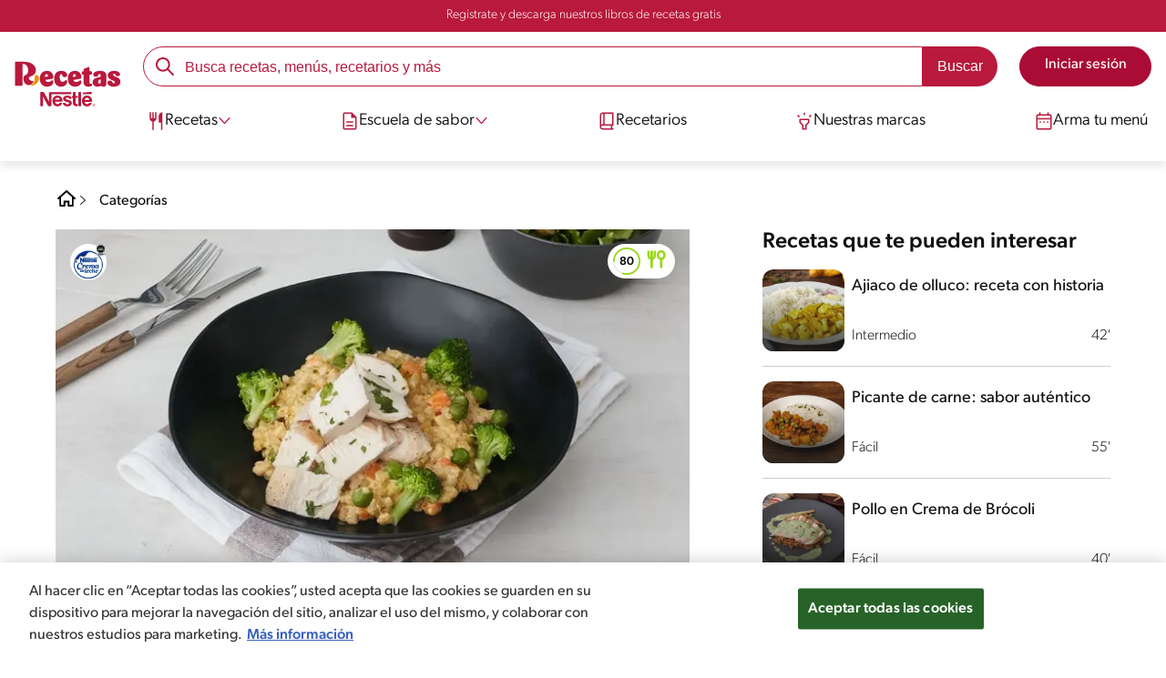

--- FILE ---
content_type: text/javascript
request_url: https://www.recetasnestle.com.pe/sites/default/files/js/js_aRZciBBj-TbKByyVqhV-wiaSBAkInlgnpURMtl4EqT8.js?scope=footer&delta=2&language=es&theme=cookit&include=eJyNUltuAyEMvNCyfPRAyAGHdWIeMSxtbh_2FTVRKvUH7JkBzyAsE8ZayKFpwOSgUormcptR7tq2cavGncPBpnSlqj2nE7AqVijXcqATgkM5ujKBoBK0lFFxfcL9JpSi_LLvoAG7zC36tf3NNjQRGvnVoP6LOE5sU023DAx3FP2sTOZenpOEf2g36k2YefbUvTqsQPwM2A8F1b4OcUEQO2mKXtCtb7xDb4JtM6shV2YjPUf0pQ9rhN9Fn3vAUkHGExQcfEqe0VTw2vflvR_hAj-vYBg4fsr2CmNbHC5YkckEBO7PFGNnQsh7RHBOnTjZ60dZViHQTWXBgjVgnIfVv6F4pkgVTf8riVmvqDpQtaEPBfL-eA
body_size: 68661
content:
/* @license GPL-2.0-or-later https://www.drupal.org/licensing/faq */
(function($,Drupal,once,drupalSettings){'use strict';if(typeof drupalSettings.cvJqueryValidateOptions==='undefined')drupalSettings.cvJqueryValidateOptions={};if(drupalSettings.clientside_validation_jquery.force_validate_on_blur)drupalSettings.cvJqueryValidateOptions.onfocusout=function(element){this.element(element);};$.extend($.validator.messages,drupalSettings.clientside_validation_jquery.messages);var _urlValidation=$.validator.methods.url;$.validator.methods.url=function(value,element){return _urlValidation.call(this,value,element)||/^(public|private):\/\//.test(value);};Drupal.behaviors.cvJqueryValidate={attach:function(context){if(typeof Drupal.Ajax!=='undefined')if(typeof Drupal.Ajax.prototype.beforeSubmitCVOriginal==='undefined'){var validateAll=2;try{validateAll=drupalSettings.clientside_validation_jquery.validate_all_ajax_forms;}catch(e){}Drupal.Ajax.prototype.beforeSubmitCVOriginal=Drupal.Ajax.prototype.beforeSubmit;Drupal.Ajax.prototype.beforeSubmit=function(form_values,element_settings,options){if(typeof this.$form!=='undefined'&&(validateAll===1||$(this.element).hasClass('cv-validate-before-ajax'))&&$(this.element).attr("formnovalidate")==undefined){$(this.$form).removeClass('ajax-submit-prevented');var forceHtml5Validation=drupalSettings.clientside_validation_jquery.force_html5_validation;var formId=$(this.$form).attr('id');if(forceHtml5Validation&&formId)if(!document.getElementById(formId).reportValidity()){this.ajaxing=false;$(this.$form).addClass('ajax-submit-prevented');return false;}$(this.$form).validate();if(!($(this.$form).valid())){this.ajaxing=false;$(this.$form).addClass('ajax-submit-prevented');return false;}}return this.beforeSubmitCVOriginal.apply(this,arguments);};}$(document).trigger('cv-jquery-validate-options-update',drupalSettings.cvJqueryValidateOptions);once('cvJqueryValidate','body form').forEach(function(element){$(element).validate(drupalSettings.cvJqueryValidateOptions);});}};})(jQuery,Drupal,once,drupalSettings);;
jQuery(function($){$(document).ready(function(){const $header=$("#header");if($header){const $document=$(document);function desmarcarOutros(checkbox){$(`input[name="${checkbox.name}"]`,$header).not(checkbox).prop("checked",false);}function handleCheckboxChanges(checkboxData){checkboxData.forEach((data)=>{$(data.checkboxInput).change(function(){$(data.targetElementSelector).toggleClass(data.className,this.checked);});});}$document.scroll(function(){$header.toggleClass("scrolled",$document.scrollTop()>=147);});if(!isDesktop()){const checkboxData=[{checkboxInput:"#menu-burger",targetElementSelector:"html",className:"lock-scroll"},{checkboxInput:"#user",targetElementSelector:"html",className:"lock-scroll"},{checkboxInput:"#user",targetElementSelector:"li.sub-menu",className:"events-none"}];handleCheckboxChanges(checkboxData);$("input[name='burger'], input[name='dropdown-menu']",$header).change(function(){if(this.checked)desmarcarOutros(this);});const $btnModal=$(".open-modal-login",$header);if($btnModal.length)$btnModal.click(function(){$("#menu-burger",$header).prop("checked",false);});}else $("#user").change(function(){$("li.sub-menu").toggleClass("events-none",this.checked);});const headerHeight=$header.height();document.documentElement.style.setProperty("--header-height-v3",`${headerHeight}px`);const $sectionLoginV3=$(".section-login");if($sectionLoginV3.length){const sectionLoginHeight=$sectionLoginV3.height();document.documentElement.style.setProperty("--section-login-height-v3",`${sectionLoginHeight/16}rem`);}}});});;
document.addEventListener("DOMContentLoaded",function(){const btnWhats=document.getElementById("whatsapp-share-btt");if(!btnWhats)return;btnWhats.addEventListener("click",handleShareClick);function handleShareClick(event){event.preventDefault();let items=[];const pageTitle=document.title,pageUrl=window.location.href,initialMsg=btnWhats.getAttribute("data-msg")||"Confira esta receita:",recipeContainerBR=document.querySelector(".recipeDetail__ingredients"),recipeContainerLT=document.getElementById("ingredients");if(recipeContainerBR){const stepItems=recipeContainerBR.querySelectorAll(".recipeDetail__stepItem");stepItems.forEach((step)=>{const title=step.querySelector("h3"),ingredientsList=step.querySelectorAll("ul li");if(title&&title.innerText)items.push(`*${title.innerText.trim()}*`);ingredientsList.forEach((ingredient)=>{items.push(`- ${ingredient.innerText.trim()}`);});});}else{if(recipeContainerLT){const steps=recipeContainerLT.querySelectorAll("ul li");steps.forEach((item)=>{const value=item.querySelector("span");if(value)items.push(`- ${value.innerText.trim()}`);});}}if(items.length>0){const recipeText=items.join("\n"),fullMessage=`${initialMsg} ${pageTitle}:\n\n${recipeText}\n\n${pageUrl}`,encodedMessage=encodeURIComponent(fullMessage),shareUrl=`https://wa.me/?text=${encodedMessage}`;window.open(shareUrl,"_blank");}}});;
function buildElements(tagName,className,innerHTML){const element=document.createElement(tagName);if(className)element.className=className;if(innerHTML)element.innerHTML=innerHTML;return element;}function createButtons(el,bullets,perView,numbSlides){let style=bullets==="true"?"glide__arrows ":"";const arrows=buildElements("div",style+"glide__arrows");const next=buildElements("button",style+"glide__arrow glide__arrow--right","<i aria-hidden=\"true\" class=\"svg-arrow hidden-xs\"></i>");next.setAttribute("aria-label","next-slide-button");const prev=buildElements("button",style+"glide__arrow glide__arrow--left","<i aria-hidden=\"true\" class=\"svg-arrow left hidden-xs\"></i>");prev.setAttribute("aria-label","previous-slide-button");arrows.dataset.glideEl="controls";next.dataset.glideDir=">";prev.dataset.glideDir="<";arrows.appendChild(next);arrows.appendChild(prev);el.appendChild(arrows);if(numbSlides<=perView)next.classList.add("hidden");else next.classList.remove("hidden");return {nextEl:next,prevEl:prev};}function createBullets(el,slides){let actions=buildElements("div","glide__actions");let bullets=buildElements("div","glide__bullets");bullets.dataset.glideEl="controls[nav]";for(let i=0;i<slides;i++){let bullet=buildElements("button","glide__bullet");bullet.dataset.glideDir=`=${i}`;bullet.setAttribute("aria-label",`button-glide-${i}`);bullets.appendChild(bullet);}actions.append(bullets);el.appendChild(actions);return {el:".glide__bullets",type:"bullets",clickable:true};}function createProgressBar(slider,glide,duration=5000){let content=slider.querySelector(".glide__actions");let isPaused=false;let rafId=null;let startTime=null;const playPause=`
    <div class="sliders__playPause">
      <svg height="24" width="24">
        <circle cx="12" cy="12" r="10" stroke-width="3" fill="white" class="base-circle" />
        <circle cx="12" cy="12" r="10" stroke-width="3" fill="white" class="circle" />
      </svg>
      <div class="sliders__play"><i class="icon svg-play"></i> Play</div>
      <div class="sliders__pause active"><i class="icon svg-pause"></i> Pause</div>
    </div>
  `;content.insertAdjacentHTML("afterBegin",playPause);let circle=content.querySelector(".base-circle");let circleBar=content.querySelector(".circle");let radius=circleBar.getAttribute("r");let lengthCircle=2*Math.PI*radius;circle.style.strokeDasharray=lengthCircle;circle.style.strokeDashoffset=lengthCircle;circleBar.style.strokeDasharray=lengthCircle;circleBar.style.strokeDashoffset=lengthCircle;let play=content.querySelector(".sliders__play");let pause=content.querySelector(".sliders__pause");function animateProgress(timestamp){if(!startTime)startTime=timestamp;const elapsed=timestamp-startTime;let progress=Math.min(elapsed/duration,1);circleBar.style.strokeDashoffset=lengthCircle*(1-progress);if(progress<1&&!isPaused)rafId=requestAnimationFrame(animateProgress);else{if(progress>=1){circleBar.style.strokeDashoffset=lengthCircle;glide.go(">");start();}}}function start(){cancelAnimationFrame(rafId);startTime=null;isPaused=false;rafId=requestAnimationFrame(animateProgress);play.classList.remove("active");pause.classList.add("active");}play.addEventListener("click",()=>start());pause.addEventListener("click",()=>{isPaused=true;play.classList.add("active");pause.classList.remove("active");cancelAnimationFrame(rafId);});glide.on("run.after",()=>{cancelAnimationFrame(rafId);circleBar.style.strokeDashoffset=lengthCircle;start();});start();}function createSlider(sliders){let glide;let data=sliders.dataset.glideSet.split("|");let peek=sliders.dataset.peek;let position=sliders.dataset.glidePosition;let content=sliders.querySelector(".glide");let countSliders=sliders.querySelectorAll(".glide__slide");let centered=data[2]=="true"?"center":0;let rewind=data[3]=="true";let perViewMobile=data[4];let perViewTablet=data[5];let perViewDesktop=data[6];let playStop=data[7];let spaceBetweenMobile=data[8]?parseInt(data[8]):12;let spaceBetweenTablet=data[9]?parseInt(data[9]):16;let spaceBetweenDesktop=data[10]?parseInt(data[10]):24;let destroy=data[11]?data[11]:"false";let type=data[3]=="true"?"carousel":"slider";let bound=type=="slider";if(data[0]=="true"&&countSliders.length>1)createButtons(content,data[1],perViewDesktop,countSliders.length);if(data[1]=="true"&&countSliders.length>1)createBullets(content,countSliders.length);let valuePeek=peek==="true"?15:0;let startAt=position?position:0;let options={type,gap:spaceBetweenDesktop,focusAt:centered,rewind,startAt,swipeThreshold:30,dragThreshold:50,animationDuration:300,perView:perViewDesktop,bound,breakpoints:{991:{perView:perViewTablet,gap:spaceBetweenTablet},576:{perView:perViewMobile,gap:spaceBetweenMobile,peek:{before:valuePeek,after:valuePeek}}}};if(countSliders.length>1)glide=new Glide(content,options).mount();if(destroy==="true"&&window.innerWidth>991&&countSliders.length>1)glide.destroy();if(playStop==="true"&&countSliders.length>1)createProgressBar(content,glide);const backdrop=document.querySelector(".modalBackdrop");const closeModal=document.querySelector(".modal .modal__close");if(data[12]==="true"&&backdrop&&closeModal){backdrop.addEventListener("click",()=>{var _sliders$querySelecto;(_sliders$querySelecto=sliders.querySelector(".glide__actions .sliders__pause"))===null||_sliders$querySelecto===void 0||_sliders$querySelecto.click();});closeModal.addEventListener("click",()=>{var _sliders$querySelecto2;(_sliders$querySelecto2=sliders.querySelector(".glide__actions .sliders__pause"))===null||_sliders$querySelecto2===void 0||_sliders$querySelecto2.click();});}if(data[13]==="true"&&backdrop&&closeModal){backdrop.addEventListener("click",()=>glide.destroy());closeModal.addEventListener("click",()=>glide.destroy());}}document.addEventListener("DOMContentLoaded",()=>{document.querySelectorAll(".sliders").forEach((el)=>createSlider(el));});;
function setFavoriteRecipes(){const event=new Event("setFavoriteRecipes");document.dispatchEvent(event);addEventOpenModalLogin();}(function($,Drupal,drupalSettings){Drupal.behaviors.cookit_actions={attach:function(context,settings){const save={init:function(){const othis=this;if(!isLogged())return;othis.csrftoken=drupalSettings.csrftoken;othis.createModal();othis.setFavorite();othis.addEventListeners();},addEventListeners:function(){const othis=this;document.addEventListener("setFavoriteRecipes",(e)=>{e.preventDefault();othis.addEventListeners();othis.setFavorite();});document.querySelectorAll("[nid-id]").forEach((el)=>{if(el.getAttribute("data-click-added"))return;el.setAttribute("data-click-added","true");el.addEventListener("click",(e)=>{e.preventDefault();if(el.classList.contains("active"))othis.removeFavorite(el);else othis.addFavorite(el);});});document.querySelectorAll("[cooked-nid-id]").forEach((el)=>{if(el.getAttribute("data-click-added"))return;el.setAttribute("data-click-added","true");el.addEventListener("click",(e)=>{e.preventDefault();if(el.classList.contains("active"))othis.removeFavorite(el);else othis.addAsCooked(el);});});document.querySelectorAll(".saveRecipe__newFoodList").forEach((el)=>{if(el.getAttribute("data-submit-added"))return;el.setAttribute("data-submit-added","true");el.addEventListener("submit",(e)=>{e.preventDefault();let input=document.querySelector(".saveRecipe__newFoodList input");let value=input.value;value=value.replace(/<\/?[^>]+(>|$)/g,"");let categoryName=value.replace(/\s/g," ");if(!categoryName)categoryName="Invalid text";othis.updateList({category_name:categoryName,entity_id:input.getAttribute("data-entity-id")},()=>{othis.setFavorite();notify.add("<p>"+Drupal.t("Guardada en")+" \u201C"+categoryName+"\u201D</p>");modal.close();});});});},getCategories:function(callback){const othis=this;jQuery.ajax({method:"GET",url:"/v1/favorite/categories",headers:{"X-CSRF-Token":othis.csrftoken},success:function(data){othis.categoriesList=data;let tidFavorite=data.filter((item)=>{return item.name==Drupal.t("Mis favoritas");});if(tidFavorite.length>0)othis.tidFavorite=tidFavorite[0].tid;let tidCooked=data.filter((item)=>{return item.name==Drupal.t("Las que ya cocin\xE9");});if(tidCooked.length>0)othis.tidCooked=tidCooked[0].tid;callback();}});},setFavorite:function(){const othis=this;showLoading();othis.getCategories(()=>{jQuery.ajax({method:"GET",url:"/v1/favorite/list",headers:{"X-CSRF-Token":othis.csrftoken},success:function(data){document.querySelectorAll("[nid-id], [cooked-nid-id]").forEach((el)=>{el.classList.remove("active");});if(data&&data.length>0)data.forEach((item)=>{document.querySelectorAll("[nid-id=\""+item.nid+"\"]").forEach((el)=>{el.classList.add("active");el.setAttribute("data-entity-id",item.entity_id);});document.querySelectorAll("[cooked-nid-id=\""+item.nid+"\"]").forEach((el)=>{el.setAttribute("data-entity-id",item.entity_id);if(item.tid==othis.tidCooked)el.classList.add("active");});});hideLoading();}});});},addFavorite:function(el){const othis=this;showLoading();jQuery.ajax({method:"POST",url:"/v1/favorite/add",headers:{"X-CSRF-Token":othis.csrftoken},data:{recipe_id:el.getAttribute("nid-id"),category_id:othis.tidFavorite},success:function(data){if(data.result){othis.entityId=data.entity_id;othis.generateModals();othis.setFavorite();notify.add("<p>"+Drupal.t("Guardada")+"</p><a href=\"javascript: modal.open('#saveRecipeList')\">"+Drupal.t("Agregar a recetario")+"</a>");}else alert("Internal error!");hideLoading();}});},removeFavorite:function(el){const othis=this;showLoading();jQuery.ajax({method:"POST",url:"/v1/favorite/remove",headers:{"X-CSRF-Token":othis.csrftoken},data:{recipe_id:el.getAttribute("nid-id")||el.getAttribute("cooked-nid-id")},success:function(data){if(data.result){othis.setFavorite();notify.add("<p>"+Drupal.t("Removido")+"</p>");}else alert("Internal error");hideLoading();}});},updateList:function(dataObject,callback){const othis=this;showLoading();jQuery.ajax({method:"POST",url:"/v1/favorite/update",headers:{"X-CSRF-Token":othis.csrftoken},data:dataObject,success:function(data){if(data.result)callback();else alert("Internal error!");hideLoading();}});},addAsCooked:function(el){const othis=this;showLoading();jQuery.ajax({method:"POST",url:"/v1/cooked",headers:{"X-CSRF-Token":othis.csrftoken},data:{recipe_id:el.getAttribute("cooked-nid-id"),entity_id:el.getAttribute("data-entity-id"),category_id:othis.tidCooked},success:function(data){if(data.result){othis.setFavorite();othis.entityId=data.entity_id;othis.generateModals();notify.add("<p>"+Drupal.t("Cozinhada")+"</a>");}else alert("Internal error!");hideLoading();}});},createModal:function(){const modalList=document.createElement("div");modalList.setAttribute("id","saveRecipeList");modalList.setAttribute("class","modal modal--right saveRecipe");modalList.innerHTML="<div class=\"modal__titleBack\">            <a href=\"javascript: modal.close();\">              <i class=\"svg svg-close\"></i>              <span class=\"sr-only\">"+Drupal.t("Back")+"</span>            </a>            <h2 class=\"hl-2\">              "+Drupal.t("Agregar a recetario")+"            </h2>          </div>          <div class=\"saveRecipe__list\">            <button onclick=\"modal.close(); modal.open('#saveRecipeForm');\" class=\"foodListCard foodListCard--add\">              <div class=\"foodListCard__icon\">                <div class=\"svg svg-plus\"></div>              </div>              <div class=\"foodListCard__text\">                <h2 class=\"name\">"+Drupal.t("Nuevo recetario")+"</h2>              </div>            </button>          </div>";const modalForm=document.createElement("div");modalForm.setAttribute("id","saveRecipeForm");modalForm.setAttribute("class","modal modal--right saveRecipe");modalForm.innerHTML="<div class=\"modal__titleBack\">            <button onclick=\"modal.close(); modal.open('#saveRecipeList');\">              <i class=\"svg svg-close\"></i>              <span class=\"sr-only\">"+Drupal.t("Back")+"</span>            </button>            <h2 class=\"hl-2\">              "+Drupal.t("Nuevo recetario")+"            </h2>          </div>          <form class=\"saveRecipe__newFoodList\">            <div class=\"icon\">              <i class=\"svg svg-list\"></i>            </div>            <input type=\"text\" placeholder=\""+Drupal.t("Foodlist name")+"\" name=\"categoryName\">            <button id=\"saveInFoodList\" class=\"btn btn--solid btn--c2\">"+Drupal.t("Guardar")+"</button>          </form>";document.querySelector("body").appendChild(modalList);document.querySelector("body").appendChild(modalForm);},generateModals:function(){const othis=this;if(othis.categoriesList==undefined)return;let list=document.querySelector(".saveRecipe__list");let input=document.querySelector(".saveRecipe__newFoodList input");input.setAttribute("data-entity-id",othis.entityId);let btnsUsers=document.querySelectorAll(".foodListCard--user");if(btnsUsers)btnsUsers.forEach((btn)=>{btn.remove();});othis.categoriesList.forEach((item)=>{let btnCategory=document.createElement("button");btnCategory.setAttribute("data-entity-id",othis.entityId);btnCategory.setAttribute("data-nid",item.tid);btnCategory.className="foodListCard foodListCard--user";let icon=document.createElement("i");let iconList=item.tid==othis.tidFavorite?"svg svg-save":"svg svg-list";icon.className=iconList;let divIcon=document.createElement("div");divIcon.className="foodListCard__icon";let divText=document.createElement("div");divText.className="foodListCard__text";let h2=document.createElement("h2");h2.className="name";h2.innerText=item.name;divText.appendChild(h2);divIcon.appendChild(icon);btnCategory.appendChild(divIcon);btnCategory.appendChild(divText);list.appendChild(btnCategory);});othis.foodListCards=document.querySelectorAll(".foodListCard[data-entity-id][data-nid]");othis.foodListCards.forEach((el)=>{el.addEventListener("click",(e)=>{e.preventDefault();othis.updateList({entity_id:el.getAttribute("data-entity-id"),category_id:el.getAttribute("data-nid"),cooked:el.getAttribute("data-nid")==othis.tidCooked},()=>{notify.add("<p>"+Drupal.t("Guardada en")+" \u201C"+el.querySelector(".name").textContent+"\u201D</p>");othis.setFavorite();modal.close();});});});}};save.init();}};})(jQuery,Drupal,drupalSettings);const share={init:function(){const othis=this;othis.shareButton=document.querySelectorAll(".shareButton");othis.addEventListener();document.querySelectorAll("#btnCopy").forEach((el)=>{el.addEventListener("click",(e)=>{e.preventDefault();let url=el.getAttribute("data-url");othis.copyToClipboard(url);});});},addEventListener:function(){const othis=this;othis.shareButton.forEach((el)=>{el.addEventListener("click",(e)=>{othis.openShare(el);});});},openShare:function(shareButton){const othis=this;if(navigator.canShare&&screen.width<=576)navigator.share({title:document.title,text:document.title,url:location.href}).then(()=>console.log("Successful share")).catch((error)=>{console.log(error);});else{const shareOptions=shareButton.querySelector(".shareOptions");if(shareButton.classList.contains("active")){shareButton.classList.remove("active");shareOptions.classList.remove("active");return;}shareButton.classList.add("active");shareOptions.classList.add("active");othis.closeShare(shareButton);}},closeShare:function(shareButton){window.addEventListener("click",function(e){if(!e.target.closest(".shareButton")){const shareOptions=shareButton.querySelector(".shareOptions");if(shareButton.classList.contains("active")){shareButton.classList.remove("active");shareOptions.classList.remove("active");return;}}});},copyToClipboard:function(el){let textArea=document.createElement("textarea");textArea.value=el;document.body.appendChild(textArea);textArea.select();try{let successful=document.execCommand("copy");let msg=successful?"Copied link":"Error copy link";notify.add("<p>"+Drupal.t(msg)+"</p>");}catch(err){console.log("Oops, unable to copy");}document.body.removeChild(textArea);}};share.init();;
function initActiveNavigation(){let activeInfo=null;document.addEventListener("click",function(e){const trigger=e.target.closest(".active-navigation");const closeBtn=e.target.closest(".btn-close");if(closeBtn&&activeInfo){closeActive();return;}if(!trigger)return;if(activeInfo)return;openActive(trigger);});function openActive(trigger){const {title,image,desc,href,linkText}=trigger.dataset;const info=document.createElement("div");info.className="active-navigation__info";const close=document.createElement("button");close.type="button";close.className="btn-close";close.setAttribute("aria-label","Fechar");close.innerHTML="<i class=\"svg svg-close\"></i>";info.appendChild(close);if(title){const h4=document.createElement("h4");h4.className="title";h4.textContent=title;info.appendChild(h4);}if(image||desc){const content=document.createElement("div");content.className="content";if(image){const imgWrap=document.createElement("div");imgWrap.className="img";const img=document.createElement("img");img.src=image;img.alt=desc||"";imgWrap.appendChild(img);content.appendChild(imgWrap);}if(desc){const descEl=document.createElement("div");descEl.className="desc";descEl.textContent=desc;content.appendChild(descEl);}info.appendChild(content);}if(href&&linkText){const seeMore=document.createElement("div");seeMore.className="seemore";const link=document.createElement("a");link.className="see-more-links btn btn--solid btn--c2 btn--thin";link.href=href;link.target="_blank";link.rel="noopener";link.textContent=linkText;seeMore.appendChild(link);info.appendChild(seeMore);}trigger.appendChild(info);activeInfo=info;}function closeActive(){if(!activeInfo)return;activeInfo.remove();activeInfo=null;}}document.addEventListener("DOMContentLoaded",initActiveNavigation);;
function ownKeys(e,r){var t=Object.keys(e);if(Object.getOwnPropertySymbols){var o=Object.getOwnPropertySymbols(e);r&&(o=o.filter(function(r){return Object.getOwnPropertyDescriptor(e,r).enumerable;})),t.push.apply(t,o);}return t;}function _objectSpread(e){for(var r=1;r<arguments.length;r++){var t=null!=arguments[r]?arguments[r]:{};r%2?ownKeys(Object(t),!0).forEach(function(r){_defineProperty(e,r,t[r]);}):Object.getOwnPropertyDescriptors?Object.defineProperties(e,Object.getOwnPropertyDescriptors(t)):ownKeys(Object(t)).forEach(function(r){Object.defineProperty(e,r,Object.getOwnPropertyDescriptor(t,r));});}return e;}function _defineProperty(e,r,t){return (r=_toPropertyKey(r)) in e?Object.defineProperty(e,r,{value:t,enumerable:!0,configurable:!0,writable:!0}):e[r]=t,e;}function _toPropertyKey(t){var i=_toPrimitive(t,"string");return "symbol"==typeof i?i:i+"";}function _toPrimitive(t,r){if("object"!=typeof t||!t)return t;var e=t[Symbol.toPrimitive];if(void 0!==e){var i=e.call(t,r||"default");if("object"!=typeof i)return i;throw new TypeError("@@toPrimitive must return a primitive value.");}return ("string"===r?String:Number)(t);}Drupal.behaviors.dataLayerPlataform={attach:function(context,settings){document.addEventListener("DOMContentLoaded",function(){onglobalGTMReady(()=>{handleOnceEventViewPlataform(settings,"lce_section_view","[data-datalayer-recipelist]","recipeList-",observeElements);handleOnceEventViewPlataform(settings,"lce_section_view","[data-datalayer-recipelisthistory]","recipeListHistory",observeElements);handleOnceEventViewPlataform(settings,"lce_section_view","[data-datalayer-recipelistcategories]","recipeListCategories-",observeElements);handleOnceEventViewPlataform(settings,"lce_section_view","[data-datalayer-recipelistrecommendations]","recipeListRecommendations-",observeElements);handleOnceEventViewPlataform(settings,"lce_section_view","[data-datalayer-reciperecommendations]","recipeRecommendations-",observeElements);handleOnceEventViewPlataform(settings,"lce_section_view","[data-datalayer-recipelistcategoriestabs]","recipeListCategoriesTabs-",observeTabViews);handleOnceEventViewPlataform(settings,"lce_section_view","[data-datalayer-recipelisttabs]","recipeListTabs-",observeTabViews);handleOnceEventViewPlataform(settings,"lce_section_view","[data-datalayer-boxtools]","boxTools-",observeElements);handleOnceEventViewPlataform(settings,"lce_section_view","[data-datalayer-sliderbanner]","sliderBanner-",observeElements);handleOnceEventViewPlataform(settings,"lce_section_view","[data-datalayer-categories]","carousel-categories-",observeElements);handleOnceEventViewPlataform(settings,"lce_section_view","[data-datalayer-icons]","carousel-icons",observeElements);handleOnceEventViewPlataform(settings,"lce_section_view","[data-datalayer-ebooks]","carousel-ebooks-",observeElements);handleOnceEventViewPlataform(settings,"lce_section_view","[data-datalayer-foodlist]","foodList-",observeElements);handleOnceEventViewPlataform(settings,"lce_section_view","[data-datalayer-articlelist]","articleList-",observeElements);handleOnceEventViewPlataform(settings,"lce_section_view","[data-datalayer-articlelisthistory]","articleListHistory",observeElements);});handleOnceEventClickPlataform(settings,"lce_card_click","[data-datalayer-recipelist]",".glide__slide","recipeList-",trackCardClicks);handleOnceEventClickPlataform(settings,"lce_card_click","[data-datalayer-recipelisthistory]",".glide__slide","recipeListHistory",trackCardClicks);handleOnceEventClickPlataform(settings,"lce_card_click","[data-datalayer-recipelistcategories]",".glide__slide","recipeListCategories-",trackCardClicks);handleOnceEventClickPlataform(settings,"lce_card_click","[data-datalayer-recipelistrecommendations]",".glide__slide","recipeListRecommendations-",trackCardClicks);handleOnceEventClickPlataform(settings,"lce_card_click","[data-datalayer-reciperecommendations]",".glide__slide","recipeRecommendations-",trackCardClicks);handleOnceEventClickPlataform(settings,"lce_card_click","[data-datalayer-categories]","a","carousel-categories",trackCardClicks);handleOnceEventClickPlataform(settings,"lce_card_click","[data-datalayer-boxtools]",".glide__slide","boxTools-",trackCardClicks);handleOnceEventClickPlataform(settings,"lce_card_click","[data-datalayer-icons]","a","carousel-icons",trackCardClicks);handleOnceEventClickPlataform(settings,"lce_card_click","[data-datalayer-ebooks]",".glide__slide","carousel-ebooks-",trackCardClicks);handleOnceEventClickPlataform(settings,"lce_card_click","[data-datalayer-foodlist]",".glide__slide","foodList-",trackCardClicks);handleOnceEventClickPlataform(settings,"lce_card_click","[data-datalayer-quiz]",".card-item","quiz",trackCardClicks);handleOnceEventClickPlataform(settings,"lce_card_click",".page-benefits",".glide__slide","card-benefits",trackCardClicks);handleOnceEventClickPlataform(settings,"lce_card_click","[data-datalayer-sliderbanner]",".glide__slide","banner",trackCardClicks);handleOnceEventClickPlataform(settings,"lce_card_click",".cards--videos",".card-item","card-videos",trackCardClicks);handleOnceEventClickPlataform(settings,"lce_card_click",".cards-video",".glide__slide","card-video-",trackCardClicks);handleOnceEventClickPlataform(settings,"lce_card_click",".coursesHome",".courses__card","cards-courses-home",trackCardClicks);handleOnceEventClickPlataform(settings,"lce_card_click","[data-datalayer-lessonlist]",".courses__card","card-course-lesson-",trackCardClicks);handleOnceEventClickPlataform(settings,"lce_card_click",".coursesModule",".courses__card","card-course-module-",trackCardClicks);handleOnceEventClickPlataform(settings,"lce_card_click","[data-datalayer-articlelist]",".glide__slide","articleList-",trackCardClicks);handleOnceEventClickPlataform(settings,"lce_card_click","[data-datalayer-articlelisthistory]",".glide__slide","articleListHistory",trackCardClicks);handleOnceEventClickPlataform(settings,"lce_card_click","[data-datalayer-articlelistblog]",".card-article","articleBlogList-",trackCardClicks);handleOnceEventClickPlataform(settings,"lce_card_click","[data-datalayer-articlelistblognew]",".cardArticle","articleBlogList-",trackCardClicks);handleOnceEventClickPlataform(settings,"lce_card_click","[data-datalayer-articlelistbloghighlight]",".highlight__card","articleBlogHighlight-",trackCardClicks);handleOnceEventClickPlataform(settings,"lce_card_click","[data-datalayer-articlelistblognewhighlight]",".glide__slide","articleBlogHighlight-",trackCardClicks);handleOnceEventClickCTA(settings,"lce_cta_click","[data-datalayer-ctaclick]",trackCtaClicks);handleOnceEventViewPlataform(settings,"lce_banner_view","[data-datalayer-bannersidebar]","bannerSidebar-",observeElements);handleOnceEventClickCTA(settings,"lce_card_click","[data-datalayer-bannersidebar]",trackCtaClicks);handleOnceEventViewPlataform(settings,"lce_banner_view","[data-datalayer-sliderbanner]","sliderBanner-",observeBanners);});}};function handleOnceEventViewPlataform(settings,eventName,selector,prefix,callback){once(eventName,selector).forEach((element)=>{callback(settings,selector,eventName,prefix);});}function handleOnceEventClickPlataform(settings,eventName,selector,card,prefix,callback){once(eventName,selector).forEach((element)=>{callback(settings,selector,eventName,prefix,card);});}function handleOnceEventClickCTA(settings,eventName,selector,callback){once(eventName,selector).forEach((element)=>{callback(settings,selector,eventName);});}let visibleElements=new Map();function observeElements(settings,selector,eventName,prefix){let observer=new IntersectionObserver((entries,obs)=>{entries.forEach((entry)=>{if(entry.isIntersecting){let target=entry.target;let elementName;const cleanPrefix=prefix.endsWith("-")?prefix.slice(0,-1):prefix;if(prefix==="recipeRecommendations-"){let infoRecipe=getRecipeInformation();elementName=prefix+sanitizeString(infoRecipe.recipeName);}else if(prefix==="bannerSidebar-")elementName=prefix+sanitizeString(target.getAttribute("title"));else elementName=target.getAttribute("data-title")?prefix+sanitizeString(target.getAttribute("data-title")):cleanPrefix;if(!visibleElements.has(target)){visibleElements.set(target,true);obs.unobserve(target);pushToDataLayer(settings,eventName,{element_name:elementName});}}});},{threshold:0.2});document.querySelectorAll(selector).forEach((el)=>{if(!visibleElements.has(el))observer.observe(el);});}let clickedElements=new WeakSet();function trackCardClicks(settings,sectionSelector,eventName,prefix,cardSelector){document.querySelectorAll(sectionSelector).forEach((section)=>{if(!clickedElements.has(section)){clickedElements.add(section);section.addEventListener("click",(e)=>{var _card$querySelector,_card$querySelector2,_card$querySelector3;let card=e.target.closest(cardSelector);if(!card)return;let elementName;const defaultLink="#";const defaultTitle="";const bannerPosition=card.classList.contains("glide__slide--clone")?parseInt(card.getAttribute("data-position"),10)+1:getBannerPosition(section,card,cardSelector);const selectorsByPrefix={"boxTools-":{link:".cta",title:".title"},"carousel-categories":{link:null,title:"p"},"carousel-ebooks-":{link:card.classList.contains("recipeBookCard")?null:"a",title:"h3"},"quiz":{link:null,title:"h3"},"card-video-":{link:null,title:"h2"},"card-benefits":{link:"a",title:"h3"},"cards-courses-home":{link:".cta",title:"h3"},"card-course-lesson-":{link:".cta",title:"h3"},"card-course-module-":{link:".cta",title:"h3"},"articleList-":{link:"a",title:".title-article"},"articleListHistory":{link:"a",title:".title-article"},"articleBlogList-":{link:"a",title:".title-article"},"articleBlogHighlight-":{link:null,title:".title-article"},"carousel-icons":{link:null,title:"p"},"banner":{link:"a",title:null}};const selectedSelectors=selectorsByPrefix[prefix]||{link:null,title:"h3"};const link=selectedSelectors.link?((_card$querySelector=card.querySelector(selectedSelectors.link))===null||_card$querySelector===void 0?void 0:_card$querySelector.href)||defaultLink:(card===null||card===void 0?void 0:card.href)||defaultLink;const title=selectedSelectors.title?((_card$querySelector2=card.querySelector(selectedSelectors.title))===null||_card$querySelector2===void 0?void 0:_card$querySelector2.innerText.trim())||defaultTitle:((_card$querySelector3=card.querySelector("a"))===null||_card$querySelector3===void 0||(_card$querySelector3=_card$querySelector3.getAttribute("data-title"))===null||_card$querySelector3===void 0?void 0:_card$querySelector3.trim())||defaultTitle;const elementNameByPrefix={"recipeRecommendations-":()=>sanitizeString(getRecipeInformation().recipeName),"card-video-":()=>{var _document$querySelect;return sanitizeString((_document$querySelect=document.querySelector(".hl-2"))===null||_document$querySelect===void 0?void 0:_document$querySelect.innerText.trim());},"card-course-lesson-":()=>{var _document$querySelect2;return sanitizeString((_document$querySelect2=document.querySelector("h1"))===null||_document$querySelect2===void 0?void 0:_document$querySelect2.innerText.trim());},"card-course-module-":()=>{var _document$querySelect3;return sanitizeString((_document$querySelect3=document.querySelector("h1"))===null||_document$querySelect3===void 0?void 0:_document$querySelect3.innerText.trim());},"articleList-":()=>section.classList.contains("articles-and-tips")?sanitizeString("Artigos e dicas"):null};elementName=elementNameByPrefix[prefix]?prefix+elementNameByPrefix[prefix]():section.getAttribute("data-title")?prefix+sanitizeString(section.getAttribute("data-title")):prefix;const infoDomain=getDomainParamtoUrl(link);if(prefix==="banner"){var _settings$datalayer_p;pushToDataLayer(settings,"cta_click",{event_name:"cta_click",param_location:infoDomain.params||"",user_id:(settings===null||settings===void 0||(_settings$datalayer_p=settings.datalayer_plataform)===null||_settings$datalayer_p===void 0?void 0:_settings$datalayer_p.user_uuid)||"",link_classes:"",link_domain:infoDomain.domain||"",link_id:bannerPosition,link_text:title,link_url:link,location_id:elementName});}pushToDataLayer(settings,eventName,{element_name:elementName,link_url:link,banner_name:sanitizeString(title),banner_position:bannerPosition});if(getSettingsDebug(settings))if(prefix==="card-benefits")console.log("\uD83D\uDD0D Debug Mode Ativo - DataLayer:",{event:eventName,element_name:elementName,link_url:link,banner_name:sanitizeString(title),banner_position:bannerPosition});else{e.stopPropagation();e.preventDefault();console.log("\uD83D\uDD0D Debug Mode Ativo - DataLayer:",{event:eventName,element_name:elementName,link_url:link,banner_name:sanitizeString(title),banner_position:bannerPosition});setTimeout(()=>{alert("Debug Mode Ativo! O redirecionamento ocorrer\xE1 ap\xF3s fechar este alerta.");window.location.href=link;},100);}});}});}let clickedCta=new WeakSet();function trackCtaClicks(settings,selector,eventName){document.querySelectorAll(selector).forEach((el)=>{if(!clickedCta.has(el)){clickedCta.add(el);el.addEventListener("click",(e)=>{let link=(el===null||el===void 0?void 0:el.href)||"#";let elementName=eventName==="lce_card_click"?sanitizeString(el.getAttribute("title")):sanitizeString(el.innerText.trim());pushToDataLayer(settings,eventName,{element_name:elementName,link_url:link});if(getSettingsDebug(settings))if(el.getAttribute("id")==="load_more"){console.log("\uD83D\uDD0D Debug Mode Ativo - DataLayer:",{event:eventName,element_name:elementName,link_url:link});setTimeout(()=>{alert("Debug Mode Ativo! O load more ser\xE1 ativado depois.");},100);}else{e.stopPropagation();e.preventDefault();console.log("\uD83D\uDD0D Debug Mode Ativo - DataLayer:",{event:eventName,element_name:elementName,link_url:link});setTimeout(()=>{alert("Debug Mode Ativo! O redirecionamento ocorrer\xE1 ap\xF3s fechar este alerta.");window.location.href=link;},100);}});}});}let viewedTabs=new Set();function observeTabViews(settings,selector,eventName,prefix){let previousActive=null;function trackActiveTab(){let className=prefix==="recipelistcategoriestabs-"?"active":"tabs__item--selected";let activeTab=document.querySelector(`${selector} .${className}`);let elementName=activeTab.getAttribute("data-title")?prefix+sanitizeString(activeTab.getAttribute("data-title")):prefix;if(activeTab&&activeTab!==previousActive){previousActive=activeTab;let tabName="tab-"+sanitizeString(activeTab.innerText.trim());if(!viewedTabs.has(tabName)){viewedTabs.add(tabName);pushToDataLayer(settings,eventName,{element_name:elementName});}}}trackActiveTab();const observer=new MutationObserver(()=>trackActiveTab());document.querySelectorAll(selector).forEach((el)=>{observer.observe(el,{subtree:true,attributes:true,attributeFilter:["class"]});});}let visibleBannersElements=new Map();function observeBanners(settings,sectionSelector,eventName,prefix){let observer=new IntersectionObserver((entries,obs)=>{entries.forEach((entry)=>{if(entry.isIntersecting){var _glideContainer$getAt,_target$querySelector;const defaultTitle="";let target=entry.target;let glideContainer=target.closest(sectionSelector);let glideId=glideContainer?glideContainer.getAttribute("data-glide-id")||"glide":"glide";const bannerPosition=parseInt(target.getAttribute("data-position"),10)+1;let elementName=((_glideContainer$getAt=glideContainer.getAttribute("data-title"))===null||_glideContainer$getAt===void 0?void 0:_glideContainer$getAt.trim())||defaultTitle;let bannerName=((_target$querySelector=target.querySelector("a"))===null||_target$querySelector===void 0||(_target$querySelector=_target$querySelector.getAttribute("data-title"))===null||_target$querySelector===void 0?void 0:_target$querySelector.trim())||defaultTitle;;let uniqueBannerKey=`glide-${glideId}-banner-${bannerPosition}`;if(!visibleBannersElements.has(uniqueBannerKey)){visibleBannersElements.set(uniqueBannerKey,true);obs.unobserve(target);pushToDataLayer(settings,eventName,{element_name:prefix+sanitizeString(elementName),banner_name:sanitizeString(bannerName),banner_position:bannerPosition});}}});},{threshold:0.5});function observeActiveSlides(){document.querySelectorAll(sectionSelector).forEach((glide,index)=>{let glideId=glide.getAttribute("data-glide-id")||`glide-${index}`;let activeSlide=glide.querySelector(".glide__slide--active");if(activeSlide&&!visibleBannersElements.has(`glide-${glideId}-${activeSlide.getAttribute("data-banner-id")||activeSlide.getAttribute("data-title")||`glide-${glideId}-banner-${index}`}`))observer.observe(activeSlide);});}let mutationObserver=new MutationObserver(()=>{observeActiveSlides();});document.querySelectorAll(sectionSelector).forEach((glide)=>{mutationObserver.observe(glide.querySelector(".glide__track"),{childList:true,subtree:true,attributes:true,attributeFilter:["class"]});});observeActiveSlides();}function getBannerPosition(section,card,cardSelector){let validCards=Array.from(section.querySelectorAll(cardSelector)).filter((el)=>!el.classList.contains("glide__slide--clone"));return validCards.indexOf(card)+1;}function pushToDataLayer(settings,event,data){window.dataLayer=window.dataLayer||[];window.dataLayer.push(_objectSpread({event},data));if(getSettingsDebug(settings))debugDataLayer(event,data);}function getDomainParamtoUrl(url){let domain="";let params="";try{if(url.startsWith("/"))url=document.location.origin+url;const parsedUrl=new URL(url);domain=parsedUrl.hostname;params=parsedUrl.searchParams.toString()||"";}catch(e){console.error("Erro ao processar URL:",url,e);}return {domain,params};}function sanitizeString(str){if(!str)return "";str=str.trim().toLowerCase();str=str.normalize("NFD").replace(/[\u0300-\u036f]/g,"");str=str.replace(/\s+/g,"-");str=str.replace(/[^a-z0-9 -]/g,"");str=str.replace(/-+/g,"-");return str;}function getSettingsDebug(settings){var _settings$cookit_reci;return (settings===null||settings===void 0||(_settings$cookit_reci=settings.cookit_recipe_datalayer)===null||_settings$cookit_reci===void 0||(_settings$cookit_reci=_settings$cookit_reci.all_pages)===null||_settings$cookit_reci===void 0?void 0:_settings$cookit_reci.recipe_datalayer_debug)||false;}function debugDataLayer(data){console.log("DataLayer Debug:",JSON.stringify(data,null,4));console.log("DataLayer Atual:",window.dataLayer);}function onglobalGTMReady(callback){if(typeof window.dataLayer==="undefined")window.dataLayer=[];if(window.dataLayer.some((e)=>e.event==="globalGTMReady")){setTimeout(callback,500);return;}const originalPush=window.dataLayer.push;window.dataLayer.push=function(){for(const arg of arguments)if((arg===null||arg===void 0?void 0:arg.event)==="globalGTMReady")setTimeout(callback,500);return originalPush.apply(window.dataLayer,arguments);};};
Drupal.behaviors.dataLayerRecipe={attach:function(context,settings){document.addEventListener("DOMContentLoaded",function(){onglobalGTMReady(()=>{handleOnceEvent("loadPage","[data-content=\"detail-recipe\"]",()=>{globalEvent(settings,"recipe_event","recipe_view");});});handleOnceEvent("printRecipe","[data-action=\"print-recipe\"]",(element)=>{element.addEventListener("click",()=>globalEvent(settings,"recipe_event","recipe_print"));});handleOnceEvent("saveRecipe","[data-action=\"save-recipe\"]",(element)=>{element.addEventListener("click",()=>{if(!element.classList.contains("active"))globalEvent(settings,"recipe_event","recipe_add_to_list");});});handleOnceEvent("addRecipeMenu","[data-action=\"addmenu-recipe\"]",(element)=>{element.addEventListener("click",()=>globalEvent(settings,"recipe_event","recipe_add_to_menu"));});handleOnceEvent("addRecipeFavorites","[data-action=\"addfavorites-recipe\"]",(element)=>{element.addEventListener("click",()=>{if(!element.classList.contains("active"))globalEvent(settings,"recipe_event","recipe_favorite");});});handleOnceEvent("shareRecipe","[data-action=\"share\"]",(element)=>{element.addEventListener("click",()=>{globalEvent(settings,"recipe_event","recipe_share");shareRecipe(settings);});});handleOnceEvent("videoRecipeOpen","[data-action=\"video-open\"]",(element)=>{element.addEventListener("click",()=>{let urlVideo=element.dataset.youtubeOpen;videoOpen(settings,urlVideo);});});});}};function handleOnceEvent(eventName,selector,callback){once(eventName,selector).forEach((element)=>{callback(element);});}function globalEvent(settings,eventValue,eventName){var _document$querySelect;let recipeInformation=getRecipeInformation();window.dataLayer=window.dataLayer||[];const saveEventDatalayer={event:eventValue,event_name:eventName,recipe_id:(recipeInformation===null||recipeInformation===void 0?void 0:recipeInformation.recipeId)||"",recipe_name:(recipeInformation===null||recipeInformation===void 0?void 0:recipeInformation.recipeName)||"",recipe_course:(recipeInformation===null||recipeInformation===void 0?void 0:recipeInformation.recipeCourse)||"",recipe_total_time:(recipeInformation===null||recipeInformation===void 0?void 0:recipeInformation.recipeTotalTime)||"",recipe_brand:(recipeInformation===null||recipeInformation===void 0?void 0:recipeInformation.recipeBrand)||"",recipe_chef:((_document$querySelect=document.querySelector("[data=\"chef-name\"]"))===null||_document$querySelect===void 0?void 0:_document$querySelect.innerText)||"",recipe_servings:(recipeInformation===null||recipeInformation===void 0?void 0:recipeInformation.recipeNumberOfServing)||"",recipe_difficulty:(recipeInformation===null||recipeInformation===void 0?void 0:recipeInformation.recipeDifficulty)||"",recipe_allergie:(recipeInformation===null||recipeInformation===void 0?void 0:recipeInformation.allergen)||"",recipe_cost:(recipeInformation===null||recipeInformation===void 0?void 0:recipeInformation.recipeCost)||"",occasion:(recipeInformation===null||recipeInformation===void 0?void 0:recipeInformation.recipeOccasion)||"",main_ingredient:(recipeInformation===null||recipeInformation===void 0?void 0:recipeInformation.mainIngredient)||"",cuisine_type:(recipeInformation===null||recipeInformation===void 0?void 0:recipeInformation.cookingStyle)||"",lifestyle:(recipeInformation===null||recipeInformation===void 0?void 0:recipeInformation.lifestyle)||""};window.dataLayer.push(saveEventDatalayer);if(getSettingsDebug(settings))debugDataLayer(saveEventDatalayer);}function shareRecipe(settings){let recipeInformation=getRecipeInformation();window.dataLayer=window.dataLayer||[];const saveEventDatalayer={event:"share",event_name:"share",social_network:"Navigator Share",content_id:drupalSettings.ln_datalayer.data.content_id,content_name:drupalSettings.ln_datalayer.data.content_name,content_type:drupalSettings.ln_datalayer.data.content_type,recipe_id:(recipeInformation===null||recipeInformation===void 0?void 0:recipeInformation.recipeId)||"",recipe_name:(recipeInformation===null||recipeInformation===void 0?void 0:recipeInformation.recipeName)||"",module_name:drupalSettings.ln_datalayer.data.module_name,module_version:drupalSettings.ln_datalayer.data.module_version};window.dataLayer.push(saveEventDatalayer);if(getSettingsDebug(settings))debugDataLayer(saveEventDatalayer);}function getRecipeInformation(){var _window$dataLayer$fin;return ((_window$dataLayer$fin=window.dataLayer.find((item)=>item.recipeInformation))===null||_window$dataLayer$fin===void 0?void 0:_window$dataLayer$fin.recipeInformation)||{};}function getSettingsDebug(settings){var _settings$cookit_reci;return (settings===null||settings===void 0||(_settings$cookit_reci=settings.cookit_recipe_datalayer)===null||_settings$cookit_reci===void 0||(_settings$cookit_reci=_settings$cookit_reci.all_pages)===null||_settings$cookit_reci===void 0?void 0:_settings$cookit_reci.recipe_datalayer_debug)||false;}function debugDataLayer(data){console.log("DataLayer Debug:",JSON.stringify(data,null,4));console.log("DataLayer Atual:",window.dataLayer);}function videoOpen(settings,urlVideo){window.dataLayer=window.dataLayer||[];const saveEventDatalayer={"event":"video_event","event_name":"video_start","video_current_time":"0","video_percent":"0%","video_provider":"Youtube","video_url":urlVideo,"module_name":drupalSettings.dsu_c_externalvideo.data.module_name,"module_version":drupalSettings.dsu_c_externalvideo.data.module_version};window.dataLayer.push(saveEventDatalayer);if(getSettingsDebug(settings))debugDataLayer(saveEventDatalayer);}function onglobalGTMReady(callback){if(typeof window.dataLayer==="undefined")window.dataLayer=[];if(window.dataLayer.some((e)=>e.event==="globalGTMReady")){setTimeout(callback,500);return;}const originalPush=window.dataLayer.push;window.dataLayer.push=function(){for(const arg of arguments)if((arg===null||arg===void 0?void 0:arg.event)==="globalGTMReady")setTimeout(callback,500);return originalPush.apply(window.dataLayer,arguments);};};
function removeActiveClass(){const links=document.querySelectorAll(".scroll-link");links.forEach((link)=>link.classList.remove("active"));}function scrollToSection(event){event.preventDefault();const targetId=event.currentTarget.getAttribute("href");const targetSection=document.querySelector(targetId);targetSection.scrollIntoView({behavior:"smooth"});removeActiveClass();event.currentTarget.classList.add("active");}function checkUrlForHash(){const hash=window.location.hash;if(hash){const targetLink=document.querySelector(`a[href="${hash}"]`);const targetSection=document.querySelector(hash);if(targetLink&&targetSection){removeActiveClass();targetLink.classList.add("active");targetSection.scrollIntoView({behavior:"smooth"});}}}const links=document.querySelectorAll(".scroll-link");links.forEach((link)=>{link.addEventListener("click",scrollToSection);});window.addEventListener("load",checkUrlForHash);window.addEventListener("hashchange",checkUrlForHash);document.addEventListener("DOMContentLoaded",function(){function getHeaderHeightV3(element){return element.offsetHeight;}function fixarElemento(elementoAlvo,headerHeight){const posicaoInicial=elementoAlvo.offsetTop;function atualizarPosicao(){const posicaoScroll=window.pageYOffset,posicaoInicialV3=posicaoInicial+headerHeight;if(posicaoScroll>=posicaoInicialV3){elementoAlvo.style.setProperty("--altura-header",`${headerHeight}px`);elementoAlvo.classList.add("scroll");}else elementoAlvo.classList.remove("scroll");}window.addEventListener("scroll",atualizarPosicao);}if(!isDesktop()){const tagElem=document.querySelector(".anchors"),headerRecipe=document.getElementById("header");let heightHeader=headerRecipe.classList.contains("headerSite-brand")?100:getHeaderHeightV3(headerRecipe);fixarElemento(tagElem,heightHeader);}});;
document.addEventListener("DOMContentLoaded",function(){class IngredientAutocomplete{constructor(inputWrapper){this.wrapper=inputWrapper;this.input=this.wrapper.querySelector("input[type=\"text\"]");this.apiUrl="/api/search/autocomplete?q=";this.timeoutId=null;this.value="";this.lastResults=[];this.initialData=[];this.autocompleteBox=this.wrapper.querySelector(".searchBlock__autocomplete");this.addEventListeners();}clearInput(){this.input.value="";this.value="";this.lastResults=[];this.hideAutocomplete();this.input.focus();}addEventListeners(){this.input.addEventListener("input",(e)=>{this.value=e.target.value.trim();this.debouncedSearch();});this.input.addEventListener("focus",()=>{if(this.value&&this.lastResults.length>0){this.renderItems(this.lastResults);this.showAutocomplete();}else{if(this.initialData.length>0){this.renderItems(this.initialData,true);this.showAutocomplete();}}});this.input.addEventListener("blur",()=>{setTimeout(()=>this.hideAutocomplete(),200);});}debouncedSearch(){clearTimeout(this.timeoutId);this.timeoutId=setTimeout(()=>this.handleSearch(),400);}handleSearch(){if(this.value.length>=3)fetch(this.apiUrl+encodeURIComponent(this.value)+"&entity=ingredients").then((res)=>res.json()).then((data)=>{const values=(data.items||[]).map((i)=>i.localizedName||i);this.lastResults=values;if(values.length>0){this.renderItems(values);this.showAutocomplete();}else this.hideAutocomplete();}).catch(()=>this.hideAutocomplete());else this.hideAutocomplete();}renderItems(items,initial=false){if(!this.autocompleteBox)return;const ul=this.autocompleteBox.querySelector("ul");ul.innerHTML="";items.forEach((item)=>{const li=document.createElement("li");const span=document.createElement("span");const escapedValue=this.value.replace(/[.*+?^${}()|[\]\\]/g,"\\$&");span.innerHTML=item.replace(new RegExp(escapedValue,"ig"),(match)=>`<strong>${match}</strong>`);span.addEventListener("click",(e)=>{e.preventDefault();this.input.value=item;this.value=item;this.hideAutocomplete();this.input.focus();});li.appendChild(span);ul.appendChild(li);});}showAutocomplete(){this.autocompleteBox.classList.remove("hidden");}hideAutocomplete(){this.autocompleteBox.classList.add("hidden");}}const formIngredient=document.getElementById("ingredient-search-form");if(formIngredient){const ingrOneAuto=new IngredientAutocomplete(formIngredient.querySelector(".form-item-ingredient-one"));const ingrTwoAuto=new IngredientAutocomplete(formIngredient.querySelector(".form-item-ingredient-two"));const ingrThreeAuto=new IngredientAutocomplete(formIngredient.querySelector(".form-item-ingredient-three"));let chooseTwoDiv=formIngredient.querySelector(".choose--two");let btnAgregar=formIngredient.querySelector(".ingredient-search-add");let btnDivAgregar=formIngredient.querySelector(".search-ingredients__agregar");let btnBuscar=formIngredient.querySelector(".cta--disabled");const ingrOne=formIngredient.querySelector(".form-item-ingredient-one");const ingrTwo=formIngredient.querySelector(".form-item-ingredient-two");const ingrThree=formIngredient.querySelector(".form-item-ingredient-three");btnAgregar.addEventListener("click",(e)=>{e.preventDefault();chooseTwoDiv.style.display="flex";ingrThree.style.display="flex";btnDivAgregar.style.display="none";formIngredient.querySelectorAll(".btn-close").forEach((btn)=>btn.style.display="block");});function closeIngredient(index){if(index===1)if(!ingrTwoAuto.input.value&&!ingrThreeAuto.input.value)ingrOneAuto.clearInput();else if(ingrTwoAuto.input.value&&ingrThreeAuto.input.value){ingrOneAuto.input.value=ingrTwoAuto.input.value;ingrOneAuto.value=ingrTwoAuto.input.value;ingrTwoAuto.input.value=ingrThreeAuto.input.value;ingrTwoAuto.value=ingrThreeAuto.input.value;ingrThreeAuto.clearInput();chooseTwoDiv.style.display="none";ingrThree.style.display="none";}else{chooseTwoDiv.style.display="flex";ingrThree.style.display="flex";}else if(index===2)if(!ingrThreeAuto.input.value)ingrTwoAuto.clearInput();else{ingrTwoAuto.input.value=ingrThreeAuto.input.value;ingrTwoAuto.value=ingrThreeAuto.input.value;ingrThreeAuto.clearInput();ingrThree.style.display="none";chooseTwoDiv.style.display="none";formIngredient.querySelectorAll(".btn-close").forEach((btn)=>btn.style.display="none");}else{if(index===3){ingrThreeAuto.clearInput();ingrThree.style.display="none";chooseTwoDiv.style.display="none";formIngredient.querySelectorAll(".btn-close").forEach((btn)=>btn.style.display="none");}}btnDivAgregar.style.display="block";}formIngredient.querySelector("#close-first").addEventListener("click",(e)=>{e.preventDefault();closeIngredient(1);});formIngredient.querySelector("#close-second").addEventListener("click",(e)=>{e.preventDefault();closeIngredient(2);});formIngredient.querySelector("#close-third").addEventListener("click",(e)=>{e.preventDefault();closeIngredient(3);});ingrOneAuto.input.addEventListener("keyup",()=>{if(ingrOneAuto.input.value.trim()!=="")btnBuscar.classList.remove("cta--disabled");else btnBuscar.classList.add("cta--disabled");});ingrTwoAuto.input.addEventListener("keyup",()=>{if(ingrOneAuto.input.value.trim()!==""&&ingrTwoAuto.input.value.trim()!=="")btnAgregar.classList.add("active");else btnAgregar.classList.remove("active");});}});;
document.addEventListener("DOMContentLoaded",function(){class SearchAutocomplete{constructor(container){this.container=container;this.selectors={searchFieldWrapper:".form-item-search-field",searchInput:"[name=\"search-field\"]",autocompleteValues:"[data-autocomplete-values]"};this.elements={};this.apiUrl="/api/search/autocomplete?q=";this.lastResults=[];this.value="";this.initialData=[];this.timeoutId=null;this.cacheElements();this.loadInitialData();this.createCloseButton();this.createAutocompleteBox();this.renderItems(this.initialData,true);this.addEventListeners();}cacheElements(){this.elements.searchFieldWrapper=this.container.querySelector(this.selectors.searchFieldWrapper);this.elements.searchInput=this.elements.searchFieldWrapper.querySelector(this.selectors.searchInput);this.elements.autocompleteValues=this.container.querySelector(this.selectors.autocompleteValues);}loadInitialData(){if(this.elements.autocompleteValues){const data=this.elements.autocompleteValues.getAttribute("data-autocomplete-values")||"[]";this.initialData=JSON.parse(data);}}createCloseButton(){if(!this.elements.searchFieldWrapper)return;if(this.elements.searchFieldWrapper.querySelector(".svg-close"))return;const closeButton=document.createElement("input");closeButton.className="svg svg-close";closeButton.type="reset";closeButton.value="Reset";closeButton.addEventListener("click",()=>{this.value="";this.lastResults=[];this.renderItems(this.initialData,true);this.hideAutocomplete();this.elements.searchInput.value="";this.elements.searchInput.focus();});this.elements.searchFieldWrapper.appendChild(closeButton);}createAutocompleteBox(){if(!this.elements.searchFieldWrapper)return;if(!this.elements.searchFieldWrapper.querySelector(".searchBlock__autocomplete")){const box=document.createElement("div");box.className="searchBlock__autocomplete hidden";box.appendChild(document.createElement("ul"));this.elements.searchFieldWrapper.appendChild(box);}this.elements.autocompleteBox=this.elements.searchFieldWrapper.querySelector(".searchBlock__autocomplete");}addEventListeners(){if(!this.elements.searchInput)return;this.elements.searchInput.addEventListener("input",(e)=>{this.value=e.target.value.trim();this.debouncedSearch(e);});this.elements.searchInput.addEventListener("focus",()=>{if(this.value&&this.lastResults.length>0)this.renderItems(this.lastResults);else this.renderItems(this.initialData,true);this.showAutocomplete();});this.elements.searchInput.addEventListener("blur",()=>{setTimeout(()=>this.hideAutocomplete(),200);});}debouncedSearch(e){clearTimeout(this.timeoutId);this.timeoutId=setTimeout(()=>this.handleSearch(e),400);}handleSearch(e){const value=this.value;if(e.key==="Enter"&&value){window.location.href=Drupal.t("/busca/resultado")+"?q="+encodeURIComponent(value);return;}if(value.length>=3)this.fetchResults(value);else if(value.length===0){this.renderItems(this.initialData,true);this.showAutocomplete();}else{this.renderItems(this.initialData,true);this.showAutocomplete();}}fetchResults(query){fetch(this.apiUrl+encodeURIComponent(query)).then((res)=>res.json()).then((data)=>{const values=(data.items||[]).map((el)=>el.localizedName||el);this.lastResults=values;if(values.length>0){this.renderItems(values);this.showAutocomplete();}else this.hideAutocomplete();}).catch((err)=>{console.error("Erro ao buscar autocomplete:",err);this.hideAutocomplete();});}renderItems(items,initial=false){if(!this.elements.autocompleteBox)return;const ul=this.elements.autocompleteBox.querySelector("ul");ul.innerHTML="";items.forEach((item)=>{const li=document.createElement("li");const a=document.createElement("a");if(initial)a.textContent=item;else{const escapedValue=this.value.replace(/[.*+?^${}()|[\]\\]/g,"\\$&");a.innerHTML=item.replace(new RegExp(escapedValue,"ig"),(match)=>`<strong>${match}</strong>`);}a.href=Drupal.t("/busca/resultado")+"?q="+encodeURIComponent(item);li.appendChild(a);ul.appendChild(li);});}showAutocomplete(){var _this$elements$autoco;(_this$elements$autoco=this.elements.autocompleteBox)===null||_this$elements$autoco===void 0||_this$elements$autoco.classList.remove("hidden");}hideAutocomplete(){var _this$elements$autoco2;(_this$elements$autoco2=this.elements.autocompleteBox)===null||_this$elements$autoco2===void 0||_this$elements$autoco2.classList.add("hidden");}}document.querySelectorAll(".search-form").forEach((container)=>{new SearchAutocomplete(container);});});;
(function($,Drupal){Drupal.theme.progressBar=function(id){const escapedId=Drupal.checkPlain(id);return (`<div id="${escapedId}" class="progress" aria-live="polite">`+'<div class="progress__label">&nbsp;</div>'+'<div class="progress__track"><div class="progress__bar"></div></div>'+'<div class="progress__percentage"></div>'+'<div class="progress__description">&nbsp;</div>'+'</div>');};Drupal.ProgressBar=function(id,updateCallback,method,errorCallback){this.id=id;this.method=method||'GET';this.updateCallback=updateCallback;this.errorCallback=errorCallback;this.element=$(Drupal.theme('progressBar',id));};$.extend(Drupal.ProgressBar.prototype,{setProgress(percentage,message,label){if(percentage>=0&&percentage<=100){$(this.element).find('div.progress__bar').each(function(){this.style.width=`${percentage}%`;});$(this.element).find('div.progress__percentage').html(`${percentage}%`);}$('div.progress__description',this.element).html(message);$('div.progress__label',this.element).html(label);if(this.updateCallback)this.updateCallback(percentage,message,this);},startMonitoring(uri,delay){this.delay=delay;this.uri=uri;this.sendPing();},stopMonitoring(){clearTimeout(this.timer);this.uri=null;},sendPing(){if(this.timer)clearTimeout(this.timer);if(this.uri){const pb=this;let uri=this.uri;if(!uri.includes('?'))uri+='?';else uri+='&';uri+='_format=json';$.ajax({type:this.method,url:uri,data:'',dataType:'json',success(progress){if(progress.status===0){pb.displayError(progress.data);return;}pb.setProgress(progress.percentage,progress.message,progress.label);pb.timer=setTimeout(()=>{pb.sendPing();},pb.delay);},error(xmlhttp){const e=new Drupal.AjaxError(xmlhttp,pb.uri);pb.displayError(`<pre>${e.message}</pre>`);}});}},displayError(string){const error=$('<div class="messages messages--error"></div>').html(string);$(this.element).before(error).hide();if(this.errorCallback)this.errorCallback(this);}});})(jQuery,Drupal);;
/* @license MIT https://raw.githubusercontent.com/muicss/loadjs/4.3.0/LICENSE.txt */
var loadjs=function(){var h=function(){},o={},c={},f={};function u(e,n){if(e){var t=f[e];if(c[e]=n,t)for(;t.length;)t[0](e,n),t.splice(0,1)}}function l(e,n){e.call&&(e={success:e}),n.length?(e.error||h)(n):(e.success||h)(e)}function p(t,r,i,s){var o,e,u,n=document,c=i.async,f=(i.numRetries||0)+1,l=i.before||h,a=t.replace(/[\?|#].*$/,""),d=t.replace(/^(css|img|module|nomodule)!/,"");if(s=s||0,/(^css!|\.css$)/.test(a))(u=n.createElement("link")).rel="stylesheet",u.href=d,(o="hideFocus"in u)&&u.relList&&(o=0,u.rel="preload",u.as="style");else if(/(^img!|\.(png|gif|jpg|svg|webp)$)/.test(a))(u=n.createElement("img")).src=d;else if((u=n.createElement("script")).src=d,u.async=void 0===c||c,e="noModule"in u,/^module!/.test(a)){if(!e)return r(t,"l");u.type="module"}else if(/^nomodule!/.test(a)&&e)return r(t,"l");!(u.onload=u.onerror=u.onbeforeload=function(e){var n=e.type[0];if(o)try{u.sheet.cssText.length||(n="e")}catch(e){18!=e.code&&(n="e")}if("e"==n){if((s+=1)<f)return p(t,r,i,s)}else if("preload"==u.rel&&"style"==u.as)return u.rel="stylesheet";r(t,n,e.defaultPrevented)})!==l(t,u)&&n.head.appendChild(u)}function t(e,n,t){var r,i;if(n&&n.trim&&(r=n),i=(r?t:n)||{},r){if(r in o)throw"LoadJS";o[r]=!0}function s(n,t){!function(e,r,n){var t,i,s=(e=e.push?e:[e]).length,o=s,u=[];for(t=function(e,n,t){if("e"==n&&u.push(e),"b"==n){if(!t)return;u.push(e)}--s||r(u)},i=0;i<o;i++)p(e[i],t,n)}(e,function(e){l(i,e),n&&l({success:n,error:t},e),u(r,e)},i)}if(i.returnPromise)return new Promise(s);s()}return t.ready=function(e,n){return function(e,t){e=e.push?e:[e];var n,r,i,s=[],o=e.length,u=o;for(n=function(e,n){n.length&&s.push(e),--u||t(s)};o--;)r=e[o],(i=c[r])?n(r,i):(f[r]=f[r]||[]).push(n)}(e,function(e){l(n,e)}),t},t.done=function(e){u(e,[])},t.reset=function(){o={},c={},f={}},t.isDefined=function(e){return e in o},t}();;
/* @license GPL-2.0-or-later https://www.drupal.org/licensing/faq */
(function(Drupal,debounce){let liveElement;const announcements=[];Drupal.behaviors.drupalAnnounce={attach(context){if(!liveElement){liveElement=document.createElement('div');liveElement.id='drupal-live-announce';liveElement.className='visually-hidden';liveElement.setAttribute('aria-live','polite');liveElement.setAttribute('aria-busy','false');document.body.appendChild(liveElement);}}};function announce(){const text=[];let priority='polite';let announcement;const il=announcements.length;for(let i=0;i<il;i++){announcement=announcements.pop();text.unshift(announcement.text);if(announcement.priority==='assertive')priority='assertive';}if(text.length){liveElement.innerHTML='';liveElement.setAttribute('aria-busy','true');liveElement.setAttribute('aria-live',priority);liveElement.innerHTML=text.join('\n');liveElement.setAttribute('aria-busy','false');}}Drupal.announce=function(text,priority){announcements.push({text,priority});return debounce(announce,200)();};})(Drupal,Drupal.debounce);;
((Drupal)=>{Drupal.Message=class{constructor(messageWrapper=null){if(!messageWrapper)this.messageWrapper=Drupal.Message.defaultWrapper();else this.messageWrapper=messageWrapper;}static defaultWrapper(){let wrapper=document.querySelector('[data-drupal-messages]')||document.querySelector('[data-drupal-messages-fallback]');if(!wrapper){wrapper=document.createElement('div');document.body.appendChild(wrapper);}if(wrapper.hasAttribute('data-drupal-messages-fallback')){wrapper.removeAttribute('data-drupal-messages-fallback');wrapper.classList.remove('hidden');}wrapper.setAttribute('data-drupal-messages','');return wrapper.innerHTML===''?Drupal.Message.messageInternalWrapper(wrapper):wrapper.firstElementChild;}static getMessageTypeLabels(){return {status:Drupal.t('Status message'),error:Drupal.t('Error message'),warning:Drupal.t('Warning message')};}add(message,options={}){if(!options.hasOwnProperty('type'))options.type='status';if(typeof message!=='string')throw new Error('Message must be a string.');Drupal.Message.announce(message,options);options.id=options.id?String(options.id):`${options.type}-${Math.random().toFixed(15).replace('0.','')}`;if(!Drupal.Message.getMessageTypeLabels().hasOwnProperty(options.type)){const {type}=options;throw new Error(`The message type, ${type}, is not present in Drupal.Message.getMessageTypeLabels().`);}this.messageWrapper.appendChild(Drupal.theme('message',{text:message},options));return options.id;}select(id){return this.messageWrapper.querySelector(`[data-drupal-message-id^="${id}"]`);}remove(id){return this.messageWrapper.removeChild(this.select(id));}clear(){this.messageWrapper.querySelectorAll('[data-drupal-message-id]').forEach((message)=>{this.messageWrapper.removeChild(message);});}static announce(message,options){if(!options.priority&&(options.type==='warning'||options.type==='error'))options.priority='assertive';if(options.announce!=='')Drupal.announce(options.announce||message,options.priority);}static messageInternalWrapper(messageWrapper){const innerWrapper=document.createElement('div');innerWrapper.setAttribute('class','messages__wrapper');messageWrapper.insertAdjacentElement('afterbegin',innerWrapper);return innerWrapper;}};Drupal.theme.message=({text},{type,id})=>{const messagesTypes=Drupal.Message.getMessageTypeLabels();const messageWrapper=document.createElement('div');messageWrapper.setAttribute('class',`messages messages--${type}`);messageWrapper.setAttribute('role',type==='error'||type==='warning'?'alert':'status');messageWrapper.setAttribute('data-drupal-message-id',id);messageWrapper.setAttribute('data-drupal-message-type',type);messageWrapper.setAttribute('aria-label',messagesTypes[type]);messageWrapper.innerHTML=`${text}`;return messageWrapper;};})(Drupal);;
(function($,window,Drupal,drupalSettings,loadjs,{isFocusable,tabbable}){Drupal.behaviors.AJAX={attach(context,settings){function loadAjaxBehavior(base){const elementSettings=settings.ajax[base];if(typeof elementSettings.selector==='undefined')elementSettings.selector=`#${base}`;once('drupal-ajax',$(elementSettings.selector)).forEach((el)=>{elementSettings.element=el;elementSettings.base=base;Drupal.ajax(elementSettings);});}Object.keys(settings.ajax||{}).forEach(loadAjaxBehavior);Drupal.ajax.bindAjaxLinks(document.body);once('ajax','.use-ajax-submit').forEach((el)=>{const elementSettings={};elementSettings.url=$(el.form).attr('action');elementSettings.setClick=true;elementSettings.event='click';elementSettings.progress={type:'throbber'};elementSettings.base=el.id;elementSettings.element=el;Drupal.ajax(elementSettings);});},detach(context,settings,trigger){if(trigger==='unload')Drupal.ajax.expired().forEach((instance)=>{Drupal.ajax.instances[instance.instanceIndex]=null;});}};Drupal.AjaxError=function(xmlhttp,uri,customMessage){let statusCode;let statusText;let responseText;if(xmlhttp.status)statusCode=`\n${Drupal.t('An AJAX HTTP error occurred.')}\n${Drupal.t('HTTP Result Code: !status',{'!status':xmlhttp.status})}`;else statusCode=`\n${Drupal.t('An AJAX HTTP request terminated abnormally.')}`;statusCode+=`\n${Drupal.t('Debugging information follows.')}`;const pathText=`\n${Drupal.t('Path: !uri',{'!uri':uri})}`;statusText='';try{statusText=`\n${Drupal.t('StatusText: !statusText',{'!statusText':xmlhttp.statusText.trim()})}`;}catch(e){}responseText='';try{responseText=`\n${Drupal.t('ResponseText: !responseText',{'!responseText':xmlhttp.responseText.trim()})}`;}catch(e){}responseText=responseText.replace(/<("[^"]*"|'[^']*'|[^'">])*>/gi,'');responseText=responseText.replace(/[\n]+\s+/g,'\n');const readyStateText=xmlhttp.status===0?`\n${Drupal.t('ReadyState: !readyState',{'!readyState':xmlhttp.readyState})}`:'';customMessage=customMessage?`\n${Drupal.t('CustomMessage: !customMessage',{'!customMessage':customMessage})}`:'';this.message=statusCode+pathText+statusText+customMessage+responseText+readyStateText;this.name='AjaxError';if(!Drupal.AjaxError.messages)Drupal.AjaxError.messages=new Drupal.Message();Drupal.AjaxError.messages.add(Drupal.t("Oops, something went wrong. Check your browser's developer console for more details."),{type:'error'});};Drupal.AjaxError.prototype=new Error();Drupal.AjaxError.prototype.constructor=Drupal.AjaxError;Drupal.ajax=function(settings){if(arguments.length!==1)throw new Error('Drupal.ajax() function must be called with one configuration object only');const base=settings.base||false;const element=settings.element||false;delete settings.base;delete settings.element;if(!settings.progress&&!element)settings.progress=false;const ajax=new Drupal.Ajax(base,element,settings);ajax.instanceIndex=Drupal.ajax.instances.length;Drupal.ajax.instances.push(ajax);return ajax;};Drupal.ajax.instances=[];Drupal.ajax.expired=function(){return Drupal.ajax.instances.filter((instance)=>instance&&instance.element!==false&&!document.body.contains(instance.element));};Drupal.ajax.bindAjaxLinks=(element)=>{once('ajax','.use-ajax',element).forEach((ajaxLink)=>{const $linkElement=$(ajaxLink);const elementSettings={progress:{type:'throbber'},dialogType:$linkElement.data('dialog-type'),dialog:$linkElement.data('dialog-options'),dialogRenderer:$linkElement.data('dialog-renderer'),base:$linkElement.attr('id'),element:ajaxLink};const href=$linkElement.attr('href');if(href){elementSettings.url=href;elementSettings.event='click';}const httpMethod=$linkElement.data('ajax-http-method');if(httpMethod)elementSettings.httpMethod=httpMethod;Drupal.ajax(elementSettings);});};Drupal.Ajax=function(base,element,elementSettings){const defaults={httpMethod:'POST',event:element?'mousedown':null,keypress:true,selector:base?`#${base}`:null,effect:'none',speed:'none',method:'replaceWith',progress:{type:'throbber',message:Drupal.t('Processing...')},submit:{js:true}};$.extend(this,defaults,elementSettings);this.commands=new Drupal.AjaxCommands();this.instanceIndex=false;if(this.wrapper)this.wrapper=`#${this.wrapper}`;this.element=element;this.preCommandsFocusedElementSelector=null;this.elementSettings=elementSettings;if(this.element?.form)this.$form=$(this.element.form);if(!this.url){this.url='';const $element=$(this.element);if(this.element.tagName==='A')this.url=$element.attr('href');else{if(this.element&&element.form)this.url=this.$form.attr('action');}}const originalUrl=this.url;this.url=this.url.replace(/\/nojs(\/|$|\?|#)/,'/ajax$1');if(drupalSettings.ajaxTrustedUrl[originalUrl])drupalSettings.ajaxTrustedUrl[this.url]=true;const ajax=this;ajax.options={url:ajax.url,data:ajax.submit,isInProgress(){return ajax.ajaxing;},beforeSerialize(elementSettings,options){return ajax.beforeSerialize(elementSettings,options);},beforeSubmit(formValues,elementSettings,options){ajax.ajaxing=true;ajax.preCommandsFocusedElementSelector=null;return ajax.beforeSubmit(formValues,elementSettings,options);},beforeSend(xmlhttprequest,options){ajax.ajaxing=true;return ajax.beforeSend(xmlhttprequest,options);},success(response,status,xmlhttprequest){ajax.preCommandsFocusedElementSelector=document.activeElement.getAttribute('data-drupal-selector');if(typeof response==='string')response=JSON.parse(response);if(response!==null&&!drupalSettings.ajaxTrustedUrl[ajax.url])if(xmlhttprequest.getResponseHeader('X-Drupal-Ajax-Token')!=='1'){const customMessage=Drupal.t('The response failed verification so will not be processed.');return ajax.error(xmlhttprequest,ajax.url,customMessage);}return (Promise.resolve(ajax.success(response,status)).then(()=>{ajax.ajaxing=false;$(document).trigger('ajaxSuccess',[xmlhttprequest,this]);$(document).trigger('ajaxComplete',[xmlhttprequest,this]);if(--$.active===0)$(document).trigger('ajaxStop');}));},error(xmlhttprequest,status,error){ajax.ajaxing=false;},complete(xmlhttprequest,status){if(status==='error'||status==='parsererror')return ajax.error(xmlhttprequest,ajax.url);},dataType:'json',jsonp:false,method:ajax.httpMethod};if(elementSettings.dialog)ajax.options.data.dialogOptions=elementSettings.dialog;if(!ajax.options.url.includes('?'))ajax.options.url+='?';else ajax.options.url+='&';let wrapper=`drupal_${elementSettings.dialogType||'ajax'}`;if(elementSettings.dialogRenderer)wrapper+=`.${elementSettings.dialogRenderer}`;ajax.options.url+=`${Drupal.ajax.WRAPPER_FORMAT}=${wrapper}`;$(ajax.element).on(elementSettings.event,function(event){if(!drupalSettings.ajaxTrustedUrl[ajax.url]&&!Drupal.url.isLocal(ajax.url))throw new Error(Drupal.t('The callback URL is not local and not trusted: !url',{'!url':ajax.url}));return ajax.eventResponse(this,event);});if(elementSettings.keypress)$(ajax.element).on('keypress',function(event){return ajax.keypressResponse(this,event);});if(elementSettings.prevent)$(ajax.element).on(elementSettings.prevent,false);};Drupal.ajax.WRAPPER_FORMAT='_wrapper_format';Drupal.Ajax.AJAX_REQUEST_PARAMETER='_drupal_ajax';Drupal.Ajax.prototype.execute=function(){if(this.ajaxing)return;try{this.beforeSerialize(this.element,this.options);return $.ajax(this.options);}catch(e){this.ajaxing=false;window.alert(`An error occurred while attempting to process ${this.options.url}: ${e.message}`);return $.Deferred().reject();}};Drupal.Ajax.prototype.keypressResponse=function(element,event){const ajax=this;if(event.which===13||(event.which===32&&element.type!=='text'&&element.type!=='textarea'&&element.type!=='tel'&&element.type!=='number')){event.preventDefault();event.stopPropagation();$(element).trigger(ajax.elementSettings.event);}};Drupal.Ajax.prototype.eventResponse=function(element,event){event.preventDefault();event.stopPropagation();const ajax=this;if(ajax.ajaxing)return;try{if(ajax.$form){if(ajax.setClick)element.form.clk=element;ajax.$form.ajaxSubmit(ajax.options);}else{ajax.beforeSerialize(ajax.element,ajax.options);$.ajax(ajax.options);}}catch(e){ajax.ajaxing=false;window.alert(`An error occurred while attempting to process ${ajax.options.url}: ${e.message}`);}};Drupal.Ajax.prototype.beforeSerialize=function(element,options){if(this.$form&&document.body.contains(this.$form.get(0))){const settings=this.settings||drupalSettings;Drupal.detachBehaviors(this.$form.get(0),settings,'serialize');}options.data[Drupal.Ajax.AJAX_REQUEST_PARAMETER]=1;const pageState=drupalSettings.ajaxPageState;options.data['ajax_page_state[theme]']=pageState.theme;options.data['ajax_page_state[theme_token]']=pageState.theme_token;options.data['ajax_page_state[libraries]']=pageState.libraries;};Drupal.Ajax.prototype.beforeSubmit=function(formValues,element,options){};Drupal.Ajax.prototype.beforeSend=function(xmlhttprequest,options){if(this.$form){options.extraData=options.extraData||{};options.extraData.ajax_iframe_upload='1';const v=$.fieldValue(this.element);if(v!==null)options.extraData[this.element.name]=v;}$(this.element).prop('disabled',true);if(!this.progress||!this.progress.type)return;const progressIndicatorMethod=`setProgressIndicator${this.progress.type.slice(0,1).toUpperCase()}${this.progress.type.slice(1).toLowerCase()}`;if(progressIndicatorMethod in this&&typeof this[progressIndicatorMethod]==='function')this[progressIndicatorMethod].call(this);};Drupal.theme.ajaxProgressThrobber=(message)=>{const messageMarkup=typeof message==='string'?Drupal.theme('ajaxProgressMessage',message):'';const throbber='<div class="throbber">&nbsp;</div>';return `<div class="ajax-progress ajax-progress-throbber">${throbber}${messageMarkup}</div>`;};Drupal.theme.ajaxProgressIndicatorFullscreen=()=>'<div class="ajax-progress ajax-progress-fullscreen">&nbsp;</div>';Drupal.theme.ajaxProgressMessage=(message)=>`<div class="message">${message}</div>`;Drupal.theme.ajaxProgressBar=($element)=>$('<div class="ajax-progress ajax-progress-bar"></div>').append($element);Drupal.Ajax.prototype.setProgressIndicatorBar=function(){const progressBar=new Drupal.ProgressBar(`ajax-progress-${this.element.id}`,$.noop,this.progress.method,$.noop);if(this.progress.message)progressBar.setProgress(-1,this.progress.message);if(this.progress.url)progressBar.startMonitoring(this.progress.url,this.progress.interval||1500);this.progress.element=$(Drupal.theme('ajaxProgressBar',progressBar.element));this.progress.object=progressBar;$(this.element).after(this.progress.element);};Drupal.Ajax.prototype.setProgressIndicatorThrobber=function(){this.progress.element=$(Drupal.theme('ajaxProgressThrobber',this.progress.message));if($(this.element).closest('[data-drupal-ajax-container]').length)$(this.element).closest('[data-drupal-ajax-container]').after(this.progress.element);else $(this.element).after(this.progress.element);};Drupal.Ajax.prototype.setProgressIndicatorFullscreen=function(){this.progress.element=$(Drupal.theme('ajaxProgressIndicatorFullscreen'));$('body').append(this.progress.element);};Drupal.Ajax.prototype.commandExecutionQueue=function(response,status){const ajaxCommands=this.commands;return Object.keys(response||{}).reduce((executionQueue,key)=>executionQueue.then(()=>{const {command}=response[key];if(command&&ajaxCommands[command])return ajaxCommands[command](this,response[key],status);}),Promise.resolve());};Drupal.Ajax.prototype.success=function(response,status){if(this.progress.element)$(this.progress.element).remove();if(this.progress.object)this.progress.object.stopMonitoring();$(this.element).prop('disabled',false);const elementParents=$(this.element).parents('[data-drupal-selector]').addBack().toArray();const focusChanged=Object.keys(response||{}).some((key)=>{const {command,method}=response[key];return (command==='focusFirst'||command==='openDialog'||(command==='invoke'&&method==='focus'));});return (this.commandExecutionQueue(response,status).then(()=>{if(!focusChanged){let target=false;if(this.element){if($(this.element).data('refocus-blur')&&this.preCommandsFocusedElementSelector)target=document.querySelector(`[data-drupal-selector="${this.preCommandsFocusedElementSelector}"]`);if(!target&&!$(this.element).data('disable-refocus')){for(let n=elementParents.length-1;!target&&n>=0;n--)target=document.querySelector(`[data-drupal-selector="${elementParents[n].getAttribute('data-drupal-selector')}"]`);}}if(target)$(target).trigger('focus');}if(this.$form&&document.body.contains(this.$form.get(0))){const settings=this.settings||drupalSettings;Drupal.attachBehaviors(this.$form.get(0),settings);}this.settings=null;}).catch((error)=>console.error(Drupal.t('An error occurred during the execution of the Ajax response: !error',{'!error':error}))));};Drupal.Ajax.prototype.getEffect=function(response){const type=response.effect||this.effect;const speed=response.speed||this.speed;const effect={};if(type==='none'){effect.showEffect='show';effect.hideEffect='hide';effect.showSpeed='';}else if(type==='fade'){effect.showEffect='fadeIn';effect.hideEffect='fadeOut';effect.showSpeed=speed;}else{effect.showEffect=`${type}Toggle`;effect.hideEffect=`${type}Toggle`;effect.showSpeed=speed;}return effect;};Drupal.Ajax.prototype.error=function(xmlhttprequest,uri,customMessage){if(this.progress.element)$(this.progress.element).remove();if(this.progress.object)this.progress.object.stopMonitoring();$(this.wrapper).show();$(this.element).prop('disabled',false);if(this.$form&&document.body.contains(this.$form.get(0))){const settings=this.settings||drupalSettings;Drupal.attachBehaviors(this.$form.get(0),settings);}throw new Drupal.AjaxError(xmlhttprequest,uri,customMessage);};Drupal.theme.ajaxWrapperNewContent=($newContent,ajax,response)=>(response.effect||ajax.effect)!=='none'&&$newContent.filter((i)=>!(($newContent[i].nodeName==='#comment'||($newContent[i].nodeName==='#text'&&/^(\s|\n|\r)*$/.test($newContent[i].textContent))))).length>1?Drupal.theme('ajaxWrapperMultipleRootElements',$newContent):$newContent;Drupal.theme.ajaxWrapperMultipleRootElements=($elements)=>$('<div></div>').append($elements);Drupal.AjaxCommands=function(){};Drupal.AjaxCommands.prototype={insert(ajax,response){const $wrapper=response.selector?$(response.selector):$(ajax.wrapper);const method=response.method||ajax.method;const effect=ajax.getEffect(response);const settings=response.settings||ajax.settings||drupalSettings;const parseHTML=(htmlString)=>{const fragment=document.createDocumentFragment();const template=fragment.appendChild(document.createElement('template'));template.innerHTML=htmlString;return template.content.childNodes;};let $newContent=$(parseHTML(response.data));$newContent=Drupal.theme('ajaxWrapperNewContent',$newContent,ajax,response);switch(method){case 'html':case 'replaceWith':case 'replaceAll':case 'empty':case 'remove':Drupal.detachBehaviors($wrapper.get(0),settings);break;default:break;}$wrapper[method]($newContent);if(effect.showEffect!=='show')$newContent.hide();const $ajaxNewContent=$newContent.find('.ajax-new-content');if($ajaxNewContent.length){$ajaxNewContent.hide();$newContent.show();$ajaxNewContent[effect.showEffect](effect.showSpeed);}else{if(effect.showEffect!=='show')$newContent[effect.showEffect](effect.showSpeed);}$newContent.each((index,element)=>{if(element.nodeType===Node.ELEMENT_NODE&&document.documentElement.contains(element))Drupal.attachBehaviors(element,settings);});},remove(ajax,response,status){const settings=response.settings||ajax.settings||drupalSettings;$(response.selector).each(function(){Drupal.detachBehaviors(this,settings);}).remove();},changed(ajax,response,status){const $element=$(response.selector);if(!$element.hasClass('ajax-changed')){$element.addClass('ajax-changed');if(response.asterisk)$element.find(response.asterisk).append(` <abbr class="ajax-changed" title="${Drupal.t('Changed')}">*</abbr> `);}},alert(ajax,response,status){window.alert(response.text);},announce(ajax,response){if(response.priority)Drupal.announce(response.text,response.priority);else Drupal.announce(response.text);},redirect(ajax,response,status){window.location=response.url;},css(ajax,response,status){$(response.selector).css(response.argument);},settings(ajax,response,status){const ajaxSettings=drupalSettings.ajax;if(ajaxSettings)Drupal.ajax.expired().forEach((instance)=>{if(instance.selector){const selector=instance.selector.replace('#','');if(selector in ajaxSettings)delete ajaxSettings[selector];}});if(response.merge)$.extend(true,drupalSettings,response.settings);else ajax.settings=response.settings;},data(ajax,response,status){$(response.selector).data(response.name,response.value);},focusFirst(ajax,response,status){let focusChanged=false;const container=document.querySelector(response.selector);if(container){const tabbableElements=tabbable(container);if(tabbableElements.length){tabbableElements[0].focus();focusChanged=true;}else{if(isFocusable(container)){container.focus();focusChanged=true;}}}if(ajax.hasOwnProperty('element')&&!focusChanged)ajax.element.focus();},invoke(ajax,response,status){const $element=$(response.selector);$element[response.method](...response.args);},restripe(ajax,response,status){$(response.selector).find('> tbody > tr:visible, > tr:visible').removeClass('odd even').filter(':even').addClass('odd').end().filter(':odd').addClass('even');},update_build_id(ajax,response,status){document.querySelectorAll(`input[name="form_build_id"][value="${response.old}"]`).forEach((item)=>{item.value=response.new;});},add_css(ajax,response,status){const allUniqueBundleIds=response.data.map(function(style){const uniqueBundleId=style.href;if(!loadjs.isDefined(uniqueBundleId))loadjs(`css!${style.href}`,uniqueBundleId,{before(path,styleEl){Object.keys(style).forEach((attributeKey)=>{styleEl.setAttribute(attributeKey,style[attributeKey]);});}});return uniqueBundleId;});return new Promise((resolve,reject)=>{loadjs.ready(allUniqueBundleIds,{success(){resolve();},error(depsNotFound){const message=Drupal.t(`The following files could not be loaded: @dependencies`,{'@dependencies':depsNotFound.join(', ')});reject(message);}});});},message(ajax,response){const messages=new Drupal.Message(document.querySelector(response.messageWrapperQuerySelector));if(response.clearPrevious)messages.clear();messages.add(response.message,response.messageOptions);},add_js(ajax,response,status){const parentEl=document.querySelector(response.selector||'body');const settings=ajax.settings||drupalSettings;const allUniqueBundleIds=response.data.map((script)=>{const uniqueBundleId=script.src;if(!loadjs.isDefined(uniqueBundleId))loadjs(script.src,uniqueBundleId,{async:false,before(path,scriptEl){Object.keys(script).forEach((attributeKey)=>{scriptEl.setAttribute(attributeKey,script[attributeKey]);});parentEl.appendChild(scriptEl);return false;}});return uniqueBundleId;});return new Promise((resolve,reject)=>{loadjs.ready(allUniqueBundleIds,{success(){Drupal.attachBehaviors(parentEl,settings);resolve();},error(depsNotFound){const message=Drupal.t(`The following files could not be loaded: @dependencies`,{'@dependencies':depsNotFound.join(', ')});reject(message);}});});},scrollTop(ajax,response){const offset=$(response.selector).offset();let scrollTarget=response.selector;while($(scrollTarget).scrollTop()===0&&$(scrollTarget).parent())scrollTarget=$(scrollTarget).parent();if(offset.top-10<$(scrollTarget).scrollTop())scrollTarget.get(0).scrollTo({top:offset.top-10,behavior:'smooth'});}};const stopEvent=(xhr,settings)=>{return (xhr.getResponseHeader('X-Drupal-Ajax-Token')==='1'&&typeof settings.isInProgress==='function'&&settings.isInProgress());};$.extend(true,$.event.special,{ajaxSuccess:{trigger(event,xhr,settings){if(stopEvent(xhr,settings))return false;}},ajaxComplete:{trigger(event,xhr,settings){if(stopEvent(xhr,settings)){$.active++;return false;}}}});})(jQuery,window,Drupal,drupalSettings,loadjs,window.tabbable);;
(function($,once){Drupal.behaviors.dsu_fivestar={attach:function(context){$('.vote').on('change',function(){if(!$(this).prop('disabled'))$(this).closest('form').find('.form-submit').trigger('click');});$(once('dsu-fivestar','.fivestar-form-item',context)).each(function(){var $cancel,$container,$options,$select,$this,index;$this=$(this);$container=$('<div class="fivestar-widget stars clearfix"></div>');$select=$('select',$this);$cancel=$('option[value="0"]',$this);if($cancel.length)$('<div class="cancel"><a href="#0" title="'+$cancel.text()+'">'+$cancel.text()+'</a></div>').appendTo($container);$options=$('option',$this).not('[value="-"], [value="0"]');index=-1;$options.each(function(i,element){var classes;classes='star-'+(i+1);classes+=(i+1)%2===0?' even':' odd';classes+=i===0?' star-first':'';classes+=(i+1)===$options.length?' star-last':'';$('<div class="star"><a href="#'+element.value+'" title="'+element.text+'" role="checkbox" aria-checked="false">'+element.text+'</a></div>').addClass(classes).appendTo($container);if(element.value===$select.val())index=i+1;});if(index!==-1)$container.find('.star').slice(0,index).addClass('on').find('a').attr('aria-checked','true');$container.addClass('fivestar-widget-'+$options.length).attr('role','group').attr('aria-label',Drupal.t('Select rating'));$container.addClass('stars--'+$options.length);$container.find('a').bind('click',$this,Drupal.behaviors.dsu_fivestar.rate).bind('mouseover',$this,Drupal.behaviors.dsu_fivestar.hover);$container.bind('mouseover mouseout',$this,Drupal.behaviors.dsu_fivestar.hover);$select.after($container).css('display','none');});},rate:function(event){var $this,$this_star,$widget,value;$this=$(this).parent();$widget=event.data;value=parseInt(this.hash.replace('#',''));$('select',$widget).val(value).change();if(value===0)$this_star=$this.parent().parent().find('.star');else $this_star=$this.closest('.star');$this_star.prevAll('.star').addBack().addClass('on').find('a').attr('aria-checked','true');$this_star.nextAll('.star').removeClass('on').find('a').attr('aria-checked','false');if(value===0)$this_star.removeClass('on').find('a').attr('aria-checked','false');event.preventDefault();},hover:function(event){var $stars,$target,$this,$widget,index,$container;$this=$(this);$widget=event.data;$target=$(event.target);$stars=$('.star',$this);$container=$('.fivestar-widget');if(event.type==='mouseover'){index=$stars.index($target.parent());var elements=$('.fivestar-widget');elements.each(function(){removeClassStartingWith($(this),'stars--');});$container.addClass('stars--'+(index+1));$stars.each(function(i,element){if(i<=index)$(element).addClass('hover');else $(element).removeClass('hover');});}else{var elements=$('.fivestar-widget');$stars.removeClass('hover');elements.each(function(){removeClassStartingWith($(this),'stars--');});$container.addClass('stars--'+(elements.find('.on:last').index()+1));}}};function removeClassStartingWith(node,begin){node.removeClass(function(index,className){return (className.match(new RegExp("\\b"+begin+"\\S+","g"))||[]).join(' ');});}Drupal.behaviors.dsu_fivestar.attach();})(jQuery,once);(function($){Drupal.AjaxCommands.prototype.fivestarUpdate=function(ajax,response,status){response.selector=$('.fivestar-form-item',ajax.element.form);ajax.commands.insert(ajax,response,status);};})(jQuery);;
(function(Drupal){Drupal.AjaxCommands.prototype.gtagEvent=function(ajax,response){gtag('event',response.event_name,response.data);};})(Drupal);;
(function($,Drupal,once,drupalSettings){'use strict';Drupal.behaviors.ln_datalayer_api_events={attach:function(context,settings){if(drupalSettings.ln_datalayer&&drupalSettings.ln_datalayer.events){for(let event_name in drupalSettings.ln_datalayer.events){let event=drupalSettings.ln_datalayer.events[event_name];if(event.hasOwnProperty('event')){if(!event.hasOwnProperty('module_name'))event.module_name=drupalSettings.ln_datalayer.data.module_name;if(event.module_name=='none')delete event.module_name;if(!event.hasOwnProperty('module_version'))event.module_version=drupalSettings.ln_datalayer.data.module_version;if(event.module_version=='none')delete event.module_version;if(event.hasOwnProperty('content_id')&&event.content_id=='')event.content_id=drupalSettings.ln_datalayer.data.content_id;if(event.hasOwnProperty('content_name')&&event.content_name=='')event.content_name=drupalSettings.ln_datalayer.data.content_name;if(event.hasOwnProperty('recipe_id')&&event.recipe_id=='')event.recipe_id=drupalSettings.ln_datalayer.data.content_id;if(event.hasOwnProperty('recipe_name')&&event.recipe_name=='')event.recipe_name=drupalSettings.ln_datalayer.data.content_name;if(event.hasOwnProperty('item_id')&&event.item_id=='')event.item_id=drupalSettings.ln_datalayer.data.content_id;if(event.hasOwnProperty('item_name')&&event.item_name=='')event.item_name=drupalSettings.ln_datalayer.data.content_name;window.dataLayer=window.dataLayer||[];window.dataLayer.push(event);}}delete drupalSettings.ln_datalayer.events;}}};Drupal.behaviors.ln_datalayer_global_events={attach:function(context,settings){$(once('ln_datalayer_cta_click','.field--name-field-c-link a')).click(function(ev){let $link=$(this);let domain='';try{let url=$link.attr('href');if(url.startsWith('/'))url=document.location.origin+url;domain=new URL(url).hostname;}catch(e){}window.dataLayer=window.dataLayer||[];window.dataLayer.push({'event':'cta_click','event_name':'cta_click','link_classes':$link.attr('class'),'link_domain':domain,'link_id':$link.attr('id'),'link_text':$link.text(),'link_url':$link.attr('href'),'module_name':drupalSettings.ln_datalayer.data.module_name,'module_version':drupalSettings.ln_datalayer.data.module_version});});$(once('ln_datalayer_outbound_link',"a[target='_blank']")).click(function(ev){let $link=$(this);let domain='';try{let url=$link.attr('href');if(url.startsWith('/'))url=document.location.origin+url;domain=new URL(url).hostname;}catch(e){}window.dataLayer=window.dataLayer||[];window.dataLayer.push({'event':'outbound_link','event_name':'outbound_link','link_classes':$link.attr('class'),'link_domain':domain,'link_id':$link.attr('id'),'link_url':$link.attr('href'),'outbound (boolean)':true,'module_name':drupalSettings.ln_datalayer.data.module_name,'module_version':drupalSettings.ln_datalayer.data.module_version});});$(once('ln_datalayer_input','.form-managed-file')).click(function(ev){window.dataLayer=window.dataLayer||[];window.dataLayer.push({'event':'drupal_upload_submit','event_name':'drupal_upload_submit','module_name':drupalSettings.ln_datalayer.data.module_name,'module_version':drupalSettings.ln_datalayer.data.module_version});});if($('.form-type-managed-file').siblings(".alert-wrapper").length){window.dataLayer=window.dataLayer||[];window.dataLayer.push({'event':'drupal_upload_error','event_name':'drupal_upload_error','error_name':$(".alert-wrapper .item-list").text(),'module_name':drupalSettings.ln_datalayer.data.module_name,'module_version':drupalSettings.ln_datalayer.data.module_version});}}};})(jQuery,Drupal,once,drupalSettings);;
(function(Drupal){'use strict';Drupal.behaviors.mmpUtils={attach:function(context){Drupal.mmpSanitizeInternalUrlAddingBaseUrlAndPathPrefix=function(){let args=Array.prototype.slice.call(arguments);let encodedArgs=Drupal.mmpEncodeUrlArgs(args);return Drupal.url(encodedArgs.join('/'));};Drupal.mmpSanitizeInternalUrl=function(){let args=Array.prototype.slice.call(arguments);let encodedArgs=Drupal.mmpEncodeUrlArgs(args);return '/'+encodedArgs.join('/');};Drupal.mmpEncodeUrlArgs=function(args){let encodedArgs=[];for(var i=0;i<args.length;i++)if(Array.isArray(args[i])){let items=args[i];for(var j=0;j<items.length;j++)if(typeof items[j]!=="undefined"&&items[j]!==null&&items[j]!==''){let part=items[j].toString().replace(/\/$/,"");part=part.replace("/","");encodedArgs.push(encodeURIComponent(part));}}else{if(typeof args[i]!=="undefined"&&args[i]!==null&&args[i]!==''){let part=args[i].toString().replace(/\/$/,"");part=part.replace("/","");encodedArgs.push(encodeURIComponent(part));}}return encodedArgs;};Drupal.mmpCreateMealIndex=function(type,srhId){let suffix='r';if(type&&type==='complement')suffix='c';return suffix.concat(srhId);};Drupal.mmpSanitize=function(input){if(input&&typeof input==='string'){let output=input.replace(/<script[^>]*?>.*?<\/script>/gi,'').replace(/<[\/\!]*?[^<>]*?>/gi,'').replace(/<style[^>]*?>.*?<\/style>/gi,'').replace(/<![\s\S]*?--[ \t\n\r]*>/gi,'').replace(/&nbsp;/g,'');return output;}else return '';};Drupal.mmpSanitizeDate=function(date){if(date){let new_date=new Date(date);let regEx_format=/^\d{4}-\d{2}-\d{2}$/;if(Object.prototype.toString.call(new_date)==="[object Date]"&&date.match(regEx_format))if(!isNaN(new_date.getTime()))return date;else return null;else return null;}else return null;};Drupal.mmpTransformToLocalURL=function(url){const localPathName=new URL(url).pathname;return localPathName;};Drupal.mmpIsValidID=function(id){return id>0?true:false;};Drupal.mmpIsValidEntityType=function(typeValue){return (typeValue==='recipe'||typeValue==='complement');};Drupal.mmpIsValidMealType=function(typeValue){const validValuesArray=['breakfast','morningSnack','lunch','afternoonSnack','dinner'];return validValuesArray.includes(typeValue);};Drupal.mmpRemoveTextTagFromText=function(textList,textTag){let textArray=textList.split('|');textArray=textArray.filter(function(value){return value!==textTag;});return textArray.join('|');};Drupal.mmpFormatNumber=function(number,decimalSeparator='.',thousandsSeparator=',',decimals=2){number=Number(number);const parts=number.toFixed(decimals).split('.');parts[0]=parts[0].replace(/\B(?=(\d{3})+(?!\d))/g,thousandsSeparator);return parts.join(decimalSeparator);};Drupal.AjaxCommands.prototype.mmpDelayedRedirect=function(ajax,response){setTimeout(function(){window.location=response.url;},response.delay);};}};})(Drupal);;
(function($,Drupal,debounce){const cache={right:0,left:0,bottom:0,top:0};const cssVarPrefix='--drupal-displace-offset';const documentStyle=document.documentElement.style;const offsetKeys=Object.keys(cache);const offsetProps={};offsetKeys.forEach((edge)=>{offsetProps[edge]={enumerable:true,get(){return cache[edge];},set(value){if(value!==cache[edge])documentStyle.setProperty(`${cssVarPrefix}-${edge}`,`${value}px`);cache[edge]=value;}};});const offsets=Object.seal(Object.defineProperties({},offsetProps));function getRawOffset(el,edge){const $el=$(el);const documentElement=document.documentElement;let displacement=0;const horizontal=edge==='left'||edge==='right';let placement=$el.offset()[horizontal?'left':'top'];placement-=window[`scroll${horizontal?'X':'Y'}`]||document.documentElement[`scroll${horizontal?'Left':'Top'}`]||0;switch(edge){case 'top':displacement=placement+$el.outerHeight();break;case 'left':displacement=placement+$el.outerWidth();break;case 'bottom':displacement=documentElement.clientHeight-placement;break;case 'right':displacement=documentElement.clientWidth-placement;break;default:displacement=0;}return displacement;}function calculateOffset(edge){let edgeOffset=0;const displacingElements=document.querySelectorAll(`[data-offset-${edge}]`);const n=displacingElements.length;for(let i=0;i<n;i++){const el=displacingElements[i];if(el.style.display==='none')continue;let displacement=parseInt(el.getAttribute(`data-offset-${edge}`),10);if(isNaN(displacement))displacement=getRawOffset(el,edge);edgeOffset=Math.max(edgeOffset,displacement);}return edgeOffset;}function displace(broadcast=true){const newOffsets={};offsetKeys.forEach((edge)=>{newOffsets[edge]=calculateOffset(edge);});offsetKeys.forEach((edge)=>{offsets[edge]=newOffsets[edge];});if(broadcast)$(document).trigger('drupalViewportOffsetChange',offsets);return offsets;}Drupal.behaviors.drupalDisplace={attach(){if(this.displaceProcessed)return;this.displaceProcessed=true;$(window).on('resize.drupalDisplace',debounce(displace,200));}};Drupal.displace=displace;Object.defineProperty(Drupal.displace,'offsets',{value:offsets,writable:false});Drupal.displace.calculateOffset=calculateOffset;})(jQuery,Drupal,Drupal.debounce);;
(($)=>{let cachedScrollbarWidth=null;const {max,abs}=Math;const regexHorizontal=/left|center|right/;const regexVertical=/top|center|bottom/;const regexOffset=/[+-]\d+(\.[\d]+)?%?/;const regexPosition=/^\w+/;const _position=$.fn.position;function getOffsets(offsets,width,height){return [parseFloat(offsets[0])*(typeof offsets[0]==='string'&&offsets[0].endsWith('%')?width/100:1),parseFloat(offsets[1])*(typeof offsets[1]==='string'&&offsets[1].endsWith('%')?height/100:1)];}function parseCss(element,property){return parseInt(window.getComputedStyle(element)[property],10)||0;}function getDimensions(elem){const raw=elem[0];if(raw.nodeType===Node.DOCUMENT_NODE)return {width:elem.width(),height:elem.height(),offset:{top:0,left:0}};if(!!raw&&raw===raw.window)return {width:elem.width(),height:elem.height(),offset:{top:elem.scrollTop(),left:elem.scrollLeft()}};if(raw.preventDefault)return {width:0,height:0,offset:{top:raw.pageY,left:raw.pageX}};return {width:elem.outerWidth(),height:elem.outerHeight(),offset:elem.offset()};}const collisions={fit:{left(position,data){const {within}=data;const withinOffset=within.isWindow?within.scrollLeft:within.offset.left;const outerWidth=within.width;const collisionPosLeft=position.left-data.collisionPosition.marginLeft;const overLeft=withinOffset-collisionPosLeft;const overRight=collisionPosLeft+data.collisionWidth-outerWidth-withinOffset;let newOverRight;if(data.collisionWidth>outerWidth)if(overLeft>0&&overRight<=0){newOverRight=position.left+overLeft+data.collisionWidth-outerWidth-withinOffset;position.left+=overLeft-newOverRight;}else if(overRight>0&&overLeft<=0)position.left=withinOffset;else if(overLeft>overRight)position.left=withinOffset+outerWidth-data.collisionWidth;else position.left=withinOffset;else if(overLeft>0)position.left+=overLeft;else if(overRight>0)position.left-=overRight;else position.left=max(position.left-collisionPosLeft,position.left);},top(position,data){const {within}=data;const withinOffset=within.isWindow?within.scrollTop:within.offset.top;const outerHeight=data.within.height;const collisionPosTop=position.top-data.collisionPosition.marginTop;const overTop=withinOffset-collisionPosTop;const overBottom=collisionPosTop+data.collisionHeight-outerHeight-withinOffset;let newOverBottom;if(data.collisionHeight>outerHeight)if(overTop>0&&overBottom<=0){newOverBottom=position.top+overTop+data.collisionHeight-outerHeight-withinOffset;position.top+=overTop-newOverBottom;}else if(overBottom>0&&overTop<=0)position.top=withinOffset;else if(overTop>overBottom)position.top=withinOffset+outerHeight-data.collisionHeight;else position.top=withinOffset;else if(overTop>0)position.top+=overTop;else if(overBottom>0)position.top-=overBottom;else position.top=max(position.top-collisionPosTop,position.top);}},flip:{left(position,data){const {within}=data;const withinOffset=within.offset.left+within.scrollLeft;const outerWidth=within.width;const offsetLeft=within.isWindow?within.scrollLeft:within.offset.left;const collisionPosLeft=position.left-data.collisionPosition.marginLeft;const overLeft=collisionPosLeft-offsetLeft;const overRight=collisionPosLeft+data.collisionWidth-outerWidth-offsetLeft;const myOffset=data.my[0]==='left'?-data.elemWidth:data.my[0]==='right'?data.elemWidth:0;const atOffset=data.at[0]==='left'?data.targetWidth:data.at[0]==='right'?-data.targetWidth:0;const offset=-2*data.offset[0];let newOverRight;let newOverLeft;if(overLeft<0){newOverRight=position.left+myOffset+atOffset+offset+data.collisionWidth-outerWidth-withinOffset;if(newOverRight<0||newOverRight<abs(overLeft))position.left+=myOffset+atOffset+offset;}else{if(overRight>0){newOverLeft=position.left-data.collisionPosition.marginLeft+myOffset+atOffset+offset-offsetLeft;if(newOverLeft>0||abs(newOverLeft)<overRight)position.left+=myOffset+atOffset+offset;}}},top(position,data){const {within}=data;const withinOffset=within.offset.top+within.scrollTop;const outerHeight=within.height;const offsetTop=within.isWindow?within.scrollTop:within.offset.top;const collisionPosTop=position.top-data.collisionPosition.marginTop;const overTop=collisionPosTop-offsetTop;const overBottom=collisionPosTop+data.collisionHeight-outerHeight-offsetTop;const top=data.my[1]==='top';const myOffset=top?-data.elemHeight:data.my[1]==='bottom'?data.elemHeight:0;const atOffset=data.at[1]==='top'?data.targetHeight:data.at[1]==='bottom'?-data.targetHeight:0;const offset=-2*data.offset[1];let newOverTop;let newOverBottom;if(overTop<0){newOverBottom=position.top+myOffset+atOffset+offset+data.collisionHeight-outerHeight-withinOffset;if(newOverBottom<0||newOverBottom<abs(overTop))position.top+=myOffset+atOffset+offset;}else{if(overBottom>0){newOverTop=position.top-data.collisionPosition.marginTop+myOffset+atOffset+offset-offsetTop;if(newOverTop>0||abs(newOverTop)<overBottom)position.top+=myOffset+atOffset+offset;}}}},flipfit:{left(...args){collisions.flip.left.apply(this,args);collisions.fit.left.apply(this,args);},top(...args){collisions.flip.top.apply(this,args);collisions.fit.top.apply(this,args);}}};$.position={scrollbarWidth(){if(cachedScrollbarWidth!==undefined)return cachedScrollbarWidth;const div=$('<div '+"style='display:block;position:absolute;width:50px;height:50px;overflow:hidden;'>"+"<div style='height:100px;width:auto;'></div></div>");const innerDiv=div.children()[0];$('body').append(div);const w1=innerDiv.offsetWidth;div[0].style.overflow='scroll';let w2=innerDiv.offsetWidth;if(w1===w2)w2=div[0].clientWidth;div.remove();cachedScrollbarWidth=w1-w2;return cachedScrollbarWidth;},getScrollInfo(within){const overflowX=within.isWindow||within.isDocument?'':window.getComputedStyle(within.element[0])['overflow-x'];const overflowY=within.isWindow||within.isDocument?'':window.getComputedStyle(within.element[0])['overflow-y'];const hasOverflowX=overflowX==='scroll'||(overflowX==='auto'&&within.width<within.element[0].scrollWidth);const hasOverflowY=overflowY==='scroll'||(overflowY==='auto'&&within.height<within.element[0].scrollHeight);return {width:hasOverflowY?$.position.scrollbarWidth():0,height:hasOverflowX?$.position.scrollbarWidth():0};},getWithinInfo(element){const withinElement=$(element||window);const isWindow=!!withinElement[0]&&withinElement[0]===withinElement[0].window;const isDocument=!!withinElement[0]&&withinElement[0].nodeType===Node.DOCUMENT_NODE;const hasOffset=!isWindow&&!isDocument;return {element:withinElement,isWindow,isDocument,offset:hasOffset?$(element).offset():{left:0,top:0},scrollLeft:withinElement.scrollLeft(),scrollTop:withinElement.scrollTop(),width:withinElement.outerWidth(),height:withinElement.outerHeight()};}};$.fn.position=function(options){if(!options||!options.of)return _position.apply(this,arguments);options=$.extend({},options);const within=$.position.getWithinInfo(options.within);const scrollInfo=$.position.getScrollInfo(within);const collision=(options.collision||'flip').split(' ');const offsets={};const target=typeof options.of==='string'?$(document).find(options.of):$(options.of);const dimensions=getDimensions(target);const targetWidth=dimensions.width;const targetHeight=dimensions.height;const targetOffset=dimensions.offset;if(target[0].preventDefault)options.at='left top';const basePosition=$.extend({},targetOffset);$.each(['my','at'],function(){let pos=(options[this]||'').split(' ');if(pos.length===1)pos=regexHorizontal.test(pos[0])?pos.concat(['center']):regexVertical.test(pos[0])?['center'].concat(pos):['center','center'];pos[0]=regexHorizontal.test(pos[0])?pos[0]:'center';pos[1]=regexVertical.test(pos[1])?pos[1]:'center';const horizontalOffset=regexOffset.exec(pos[0]);const verticalOffset=regexOffset.exec(pos[1]);offsets[this]=[horizontalOffset?horizontalOffset[0]:0,verticalOffset?verticalOffset[0]:0];options[this]=[regexPosition.exec(pos[0])[0],regexPosition.exec(pos[1])[0]];});if(collision.length===1)collision[1]=collision[0];if(options.at[0]==='right')basePosition.left+=targetWidth;else{if(options.at[0]==='center')basePosition.left+=targetWidth/2;}if(options.at[1]==='bottom')basePosition.top+=targetHeight;else{if(options.at[1]==='center')basePosition.top+=targetHeight/2;}const atOffset=getOffsets(offsets.at,targetWidth,targetHeight);basePosition.left+=atOffset[0];basePosition.top+=atOffset[1];return this.each(function(){let using;const elem=$(this);const elemWidth=elem.outerWidth();const elemHeight=elem.outerHeight();const marginLeft=parseCss(this,'marginLeft');const marginTop=parseCss(this,'marginTop');const collisionWidth=elemWidth+marginLeft+parseCss(this,'marginRight')+scrollInfo.width;const collisionHeight=elemHeight+marginTop+parseCss(this,'marginBottom')+scrollInfo.height;const position=$.extend({},basePosition);const myOffset=getOffsets(offsets.my,elem.outerWidth(),elem.outerHeight());if(options.my[0]==='right')position.left-=elemWidth;else{if(options.my[0]==='center')position.left-=elemWidth/2;}if(options.my[1]==='bottom')position.top-=elemHeight;else{if(options.my[1]==='center')position.top-=elemHeight/2;}position.left+=myOffset[0];position.top+=myOffset[1];const collisionPosition={marginLeft,marginTop};$.each(['left','top'],function(i,dir){if(collisions[collision[i]])collisions[collision[i]][dir](position,{targetWidth,targetHeight,elemWidth,elemHeight,collisionPosition,collisionWidth,collisionHeight,offset:[atOffset[0]+myOffset[0],atOffset[1]+myOffset[1]],my:options.my,at:options.at,within,elem});});if(options.using)using=function(props){const left=targetOffset.left-position.left;const right=left+targetWidth-elemWidth;const top=targetOffset.top-position.top;const bottom=top+targetHeight-elemHeight;const feedback={target:{element:target,left:targetOffset.left,top:targetOffset.top,width:targetWidth,height:targetHeight},element:{element:elem,left:position.left,top:position.top,width:elemWidth,height:elemHeight},horizontal:right<0?'left':left>0?'right':'center',vertical:bottom<0?'top':top>0?'bottom':'middle'};if(targetWidth<elemWidth&&abs(left+right)<targetWidth)feedback.horizontal='center';if(targetHeight<elemHeight&&abs(top+bottom)<targetHeight)feedback.vertical='middle';if(max(abs(left),abs(right))>max(abs(top),abs(bottom)))feedback.important='horizontal';else feedback.important='vertical';options.using.call(this,props,feedback);};elem.offset($.extend(position,{using}));});};if(!$.hasOwnProperty('ui'))$.ui={};$.ui.position=collisions;})(jQuery);;
(function($,Drupal,once){if(once('drupal-dialog-deprecation-listener','html').length){const eventSpecial={handle($event){const $element=$($event.target);const event=$event.originalEvent;const dialog=event.dialog;const dialogArguments=[$event,dialog,$element,event?.settings];$event.handleObj.handler.apply(this,dialogArguments);}};$.event.special['dialog:beforecreate']=eventSpecial;$.event.special['dialog:aftercreate']=eventSpecial;$.event.special['dialog:beforeclose']=eventSpecial;$.event.special['dialog:afterclose']=eventSpecial;const listenDialogEvent=(event)=>{const windowEvents=$._data(window,'events');const isWindowHasDialogListener=windowEvents[event.type];if(isWindowHasDialogListener)Drupal.deprecationError({message:`jQuery event ${event.type} is deprecated in 10.3.0 and is removed from Drupal:12.0.0. See https://www.drupal.org/node/3422670`});};['dialog:beforecreate','dialog:aftercreate','dialog:beforeclose','dialog:afterclose'].forEach((e)=>window.addEventListener(e,listenDialogEvent));window.addEventListener('dialog:beforecreate',(event)=>{const dialog=event.target;$(dialog).on('dialogButtonsChange.dialogDeprecation',(e)=>{if(!e?.originalEvent){Drupal.deprecationError({message:`jQuery event dialogButtonsChange is deprecated in 11.2.0 and is removed from Drupal:12.0.0. See https://www.drupal.org/node/3464202`});dialog.dispatchEvent(new CustomEvent('dialogButtonsChange'));}});});window.addEventListener('dialog:beforeclose',(event)=>{const dialog=event.target;$(dialog).off(`dialogButtonsChange.dialogDeprecation`);});}})(jQuery,Drupal,once);;
class DrupalDialogEvent extends Event{constructor(type,dialog,settings=null){super(`dialog:${type}`,{bubbles:true});this.dialog=dialog;this.settings=settings;}}(function($,Drupal,drupalSettings,bodyScrollLock){drupalSettings.dialog={autoOpen:true,buttonClass:'button',buttonPrimaryClass:'button--primary',close(event){Drupal.dialog(event.target).close();Drupal.detachBehaviors(event.target,null,'unload');}};Drupal.dialog=function(element,options){let undef;const $element=$(element);const domElement=$element.get(0);const dialog={open:false,returnValue:undef};function openDialog(settings){settings=$.extend({},drupalSettings.dialog,options,settings);if(settings.dialogClass)Drupal.deprecationError({message:'dialogClass is deprecated in drupal:10.4.x and will be removed from drupal:12.0.0.'});const event=new DrupalDialogEvent('beforecreate',dialog,settings);domElement.dispatchEvent(event);$element.dialog(event.settings);dialog.open=true;if(event.settings.modal)bodyScrollLock.lock(domElement);domElement.dispatchEvent(new DrupalDialogEvent('aftercreate',dialog,event.settings));}function closeDialog(value){domElement.dispatchEvent(new DrupalDialogEvent('beforeclose',dialog));bodyScrollLock.clearBodyLocks();$element.dialog('close');dialog.returnValue=value;dialog.open=false;domElement.dispatchEvent(new DrupalDialogEvent('afterclose',dialog));}dialog.show=()=>{openDialog({modal:false,uiDialogTitleHeadingLevel:2});};dialog.showModal=()=>{openDialog({modal:true,uiDialogTitleHeadingLevel:1});};dialog.close=closeDialog;return dialog;};})(jQuery,Drupal,drupalSettings,bodyScrollLock);;
(function($,Drupal,drupalSettings,debounce,displace){drupalSettings.dialog=$.extend({autoResize:true,maxHeight:'95%'},drupalSettings.dialog);function resetPosition(options){const offsets=displace.offsets;const left=offsets.left-offsets.right;const top=offsets.top-offsets.bottom;const leftString=`${(left>0?'+':'-')+Math.abs(Math.round(left/2))}px`;const topString=`${(top>0?'+':'-')+Math.abs(Math.round(top/2))}px`;options.position={my:`center${left!==0?leftString:''} center${top!==0?topString:''}`,of:window};return options;}function resetSize(event){const positionOptions=['width','height','minWidth','minHeight','maxHeight','maxWidth','position'];let adjustedOptions={};let windowHeight=$(window).height();let option;let optionValue;let adjustedValue;for(let n=0;n<positionOptions.length;n++){option=positionOptions[n];optionValue=event.data.settings[option];if(optionValue)if(typeof optionValue==='string'&&optionValue.endsWith('%')&&/height/i.test(option)){windowHeight-=displace.offsets.top+displace.offsets.bottom;adjustedValue=parseInt(0.01*parseInt(optionValue,10)*windowHeight,10);if(option==='height'&&Math.round(event.data.$element.parent().outerHeight())<adjustedValue)adjustedValue='auto';adjustedOptions[option]=adjustedValue;}}if(!event.data.settings.modal)adjustedOptions=resetPosition(adjustedOptions);event.data.$element.dialog('option',adjustedOptions);event.data.$element?.get(0)?.dispatchEvent(new CustomEvent('dialogContentResize',{bubbles:true}));}window.addEventListener('dialog:aftercreate',(e)=>{const autoResize=debounce(resetSize,20);const $element=$(e.target);const {settings}=e;const eventData={settings,$element};if(settings.autoResize===true||settings.autoResize==='true'){const uiDialog=$element.dialog('option',{resizable:false,draggable:false}).dialog('widget');uiDialog[0].style.position='fixed';$(window).on('resize.dialogResize scroll.dialogResize',eventData,autoResize).trigger('resize.dialogResize');$(document).on('drupalViewportOffsetChange.dialogResize',eventData,autoResize);}});window.addEventListener('dialog:beforeclose',()=>{$(window).off('.dialogResize');$(document).off('.dialogResize');});})(jQuery,Drupal,drupalSettings,Drupal.debounce,Drupal.displace);;
(function($,{tabbable,isTabbable}){$.widget('ui.dialog',$.ui.dialog,{options:{buttonClass:'button',buttonPrimaryClass:'button--primary'},_createButtons(){const opts=this.options;let primaryIndex;let index;const il=opts.buttons.length;for(index=0;index<il;index++)if(opts.buttons[index].primary&&opts.buttons[index].primary===true){primaryIndex=index;delete opts.buttons[index].primary;break;}this._super();const $buttons=this.uiButtonSet.children().addClass(opts.buttonClass);if(typeof primaryIndex!=='undefined')$buttons.eq(index).addClass(opts.buttonPrimaryClass);},_createWrapper(){this.uiDialog=$('<div>').hide().attr({tabIndex:-1,role:'dialog','aria-modal':this.options.modal?'true':null}).appendTo(this._appendTo());this._addClass(this.uiDialog,'ui-dialog','ui-widget ui-widget-content ui-front');this._on(this.uiDialog,{keydown(event){if(this.options.closeOnEscape&&!event.isDefaultPrevented()&&event.keyCode&&event.keyCode===$.ui.keyCode.ESCAPE){event.preventDefault();this.close(event);return;}if(event.keyCode!==$.ui.keyCode.TAB||event.isDefaultPrevented())return;const tabbableElements=tabbable(this.uiDialog[0]);if(tabbableElements.length){const first=tabbableElements[0];const last=tabbableElements[tabbableElements.length-1];if((event.target===last||event.target===this.uiDialog[0])&&!event.shiftKey){this._delay(function(){$(first).trigger('focus');});event.preventDefault();}else{if((event.target===first||event.target===this.uiDialog[0])&&event.shiftKey){this._delay(function(){$(last).trigger('focus');});event.preventDefault();}}}},mousedown(event){if(this._moveToTop(event))this._focusTabbable();}});if(!this.element.find('[aria-describedby]').length)this.uiDialog.attr({'aria-describedby':this.element.uniqueId().attr('id')});},_focusTabbable(){let hasFocus=this._focusedElement?this._focusedElement.get(0):null;if(!hasFocus)hasFocus=this.element.find('[autofocus]').get(0);if(!hasFocus){const $elements=[this.element,this.uiDialogButtonPane];for(let i=0;i<$elements.length;i++){const element=$elements[i].get(0);if(element){const elementTabbable=tabbable(element);hasFocus=elementTabbable.length?elementTabbable[0]:null;}if(hasFocus)break;}}if(!hasFocus){const closeBtn=this.uiDialogTitlebarClose.get(0);hasFocus=closeBtn&&isTabbable(closeBtn)?closeBtn:null;}if(!hasFocus)hasFocus=this.uiDialog.get(0);$(hasFocus).eq(0).trigger('focus');}});})(jQuery,window.tabbable);;
(($)=>{$.widget('ui.dialog',$.ui.dialog,{_allowInteraction(event){if(event.target.classList===undefined)return this._super(event);return event.target.classList.contains('ck')||this._super(event);}});})(jQuery);;
(function($,Drupal,{focusable}){Drupal.behaviors.dialog={attach(context,settings){if(!document.querySelector('#drupal-modal'))document.body.insertAdjacentHTML('beforeend','<div id="drupal-modal" class="ui-front" style="display:none"></div>');if(context!==document){const dialog=context.closest('.ui-dialog-content');if(dialog){if($(dialog).dialog('option','drupalAutoButtons'))dialog.dispatchEvent(new CustomEvent('dialogButtonsChange'));setTimeout(function(){if(!dialog.contains(document.activeElement)){$(dialog).dialog('instance')._focusedElement=null;$(dialog).dialog('instance')._focusTabbable();}},0);}}const originalClose=settings.dialog.close;settings.dialog.close=function(event,...args){originalClose.apply(settings.dialog,[event,...args]);const $element=$(event.target);const ajaxContainer=$element.data('uiDialog')?$element.data('uiDialog').opener.closest('[data-drupal-ajax-container]'):[];if(ajaxContainer.length&&(document.activeElement===document.body||$(document.activeElement).not(':visible'))){const focusableChildren=focusable(ajaxContainer[0]);if(focusableChildren.length>0)setTimeout(()=>{focusableChildren[0].focus();},0);}$(event.target).remove();};},prepareDialogButtons($dialog){const buttons=[];const buttonSelectors='.form-actions input[type=submit], .form-actions a.button, .form-actions a.action-link';const buttonElements=$dialog[0].querySelectorAll(buttonSelectors);buttonElements.forEach((button)=>{button.style.display='none';buttons.push({text:button.innerHTML||button.getAttribute('value'),class:button.getAttribute('class'),'data-once':button.dataset.once,click(e){if(button.tagName==='A')button.click();else ['mousedown','mouseup','click'].forEach((event)=>button.dispatchEvent(new MouseEvent(event)));e.preventDefault();}});});return buttons;}};Drupal.AjaxCommands.prototype.openDialog=function(ajax,response,status){if(!response.selector)return false;let dialog=document.querySelector(response.selector);if(!dialog){dialog=document.createElement('div');dialog.id=response.selector.replace(/^#/,'');dialog.classList.add('ui-front');document.body.appendChild(dialog);}if(!ajax.wrapper)ajax.wrapper=dialog.id;response.command='insert';response.method='html';ajax.commands.insert(ajax,response,status);response.dialogOptions=response.dialogOptions||{};if(typeof response.dialogOptions.drupalAutoButtons==='undefined')response.dialogOptions.drupalAutoButtons=true;else if(response.dialogOptions.drupalAutoButtons==='false')response.dialogOptions.drupalAutoButtons=false;else response.dialogOptions.drupalAutoButtons=!!response.dialogOptions.drupalAutoButtons;if(!response.dialogOptions.buttons&&response.dialogOptions.drupalAutoButtons)response.dialogOptions.buttons=Drupal.behaviors.dialog.prepareDialogButtons($(dialog));const dialogButtonsChange=()=>{const buttons=Drupal.behaviors.dialog.prepareDialogButtons($(dialog));$(dialog).dialog('option','buttons',buttons);};dialog.addEventListener('dialogButtonsChange',dialogButtonsChange);dialog.addEventListener('dialog:beforeclose',(event)=>{dialog.removeEventListener('dialogButtonsChange',dialogButtonsChange);});const createdDialog=Drupal.dialog(dialog,response.dialogOptions);if(response.dialogOptions.modal)createdDialog.showModal();else createdDialog.show();dialog.parentElement?.querySelector('.ui-dialog-buttonset')?.classList.add('form-actions');};Drupal.AjaxCommands.prototype.closeDialog=function(ajax,response,status){const dialog=document.querySelector(response.selector);if(dialog){Drupal.dialog(dialog).close();if(!response.persist)dialog.remove();}};Drupal.AjaxCommands.prototype.setDialogOption=function(ajax,response,status){const dialog=document.querySelector(response.selector);if(dialog)$(dialog).dialog('option',response.optionName,response.optionValue);};window.addEventListener('dialog:aftercreate',(event)=>{const dialog=event.dialog;const cancelButton=event.target.querySelector('.dialog-cancel');const cancelClick=(e)=>{dialog.close('cancel');e.preventDefault();e.stopPropagation();};cancelButton?.removeEventListener('click',cancelClick);cancelButton?.addEventListener('click',cancelClick);});Drupal.AjaxCommands.prototype.openModalDialogWithUrl=function(ajax,response){const dialogOptions=response.dialogOptions||{};const elementSettings={progress:{type:'throbber'},dialogType:'modal',dialog:dialogOptions,url:response.url,httpMethod:'GET'};Drupal.ajax(elementSettings).execute();};})(jQuery,Drupal,window.tabbable);;
!function(e,t){"object"==typeof exports&&"undefined"!=typeof module?module.exports=t():"function"==typeof define&&define.amd?define(t):(e="undefined"!=typeof globalThis?globalThis:e||self).Sweetalert2=t();}(this,(function(){"use strict";var e={awaitingPromise:new WeakMap(),promise:new WeakMap(),innerParams:new WeakMap(),domCache:new WeakMap()};const t=(e)=>{const t={};for(const n in e)t[e[n]]="swal2-"+e[n];return t;},n=t(["container","shown","height-auto","iosfix","popup","modal","no-backdrop","no-transition","toast","toast-shown","show","hide","close","title","html-container","actions","confirm","deny","cancel","default-outline","footer","icon","icon-content","image","input","file","range","select","radio","checkbox","label","textarea","inputerror","input-label","validation-message","progress-steps","active-progress-step","progress-step","progress-step-line","loader","loading","styled","top","top-start","top-end","top-left","top-right","center","center-start","center-end","center-left","center-right","bottom","bottom-start","bottom-end","bottom-left","bottom-right","grow-row","grow-column","grow-fullscreen","rtl","timer-progress-bar","timer-progress-bar-container","scrollbar-measure","icon-success","icon-warning","icon-info","icon-question","icon-error"]),o=t(["success","warning","info","question","error"]),i="SweetAlert2:",s=(e)=>e.charAt(0).toUpperCase()+e.slice(1),r=(e)=>{console.warn(`${i} ${"object"==typeof e?e.join(" "):e}`);},a=(e)=>{console.error(`${i} ${e}`);},l=[],c=(e,t)=>{var n;n=`"${e}" is deprecated and will be removed in the next major release. Please use "${t}" instead.`,l.includes(n)||(l.push(n),r(n));},u=(e)=>"function"==typeof e?e():e,d=(e)=>e&&"function"==typeof e.toPromise,p=(e)=>d(e)?e.toPromise():Promise.resolve(e),m=(e)=>e&&Promise.resolve(e)===e,g=()=>document.body.querySelector(`.${n.container}`),h=(e)=>{const t=g();return t?t.querySelector(e):null;},f=(e)=>h(`.${e}`),b=()=>f(n.popup),y=()=>f(n.icon),w=()=>f(n.title),v=()=>f(n["html-container"]),C=()=>f(n.image),A=()=>f(n["progress-steps"]),k=()=>f(n["validation-message"]),B=()=>h(`.${n.actions} .${n.confirm}`),P=()=>h(`.${n.actions} .${n.deny}`),x=()=>h(`.${n.loader}`),E=()=>h(`.${n.actions} .${n.cancel}`),$=()=>f(n.actions),T=()=>f(n.footer),S=()=>f(n["timer-progress-bar"]),L=()=>f(n.close),O=()=>{const e=Array.from(b().querySelectorAll('[tabindex]:not([tabindex="-1"]):not([tabindex="0"])')).sort(((e,t)=>{const n=parseInt(e.getAttribute("tabindex")),o=parseInt(t.getAttribute("tabindex"));return n>o?1:n<o?-1:0;})),t=Array.from(b().querySelectorAll('\n  a[href],\n  area[href],\n  input:not([disabled]),\n  select:not([disabled]),\n  textarea:not([disabled]),\n  button:not([disabled]),\n  iframe,\n  object,\n  embed,\n  [tabindex="0"],\n  [contenteditable],\n  audio[controls],\n  video[controls],\n  summary\n')).filter(((e)=>"-1"!==e.getAttribute("tabindex")));return ((e)=>{const t=[];for(let n=0;n<e.length;n++)-1===t.indexOf(e[n])&&t.push(e[n]);return t;})(e.concat(t)).filter(((e)=>J(e)));},j=()=>D(document.body,n.shown)&&!D(document.body,n["toast-shown"])&&!D(document.body,n["no-backdrop"]),M=()=>b()&&D(b(),n.toast),H={previousBodyPadding:null},I=(e,t)=>{if(e.textContent="",t){const n=(new DOMParser()).parseFromString(t,"text/html");Array.from(n.querySelector("head").childNodes).forEach(((t)=>{e.appendChild(t);})),Array.from(n.querySelector("body").childNodes).forEach(((t)=>{t instanceof HTMLVideoElement||t instanceof HTMLAudioElement?e.appendChild(t.cloneNode(!0)):e.appendChild(t);}));}},D=(e,t)=>{if(!t)return !1;const n=t.split(/\s+/);for(let t=0;t<n.length;t++)if(!e.classList.contains(n[t]))return !1;return !0;},q=(e,t,i)=>{if(((e,t)=>{Array.from(e.classList).forEach(((i)=>{Object.values(n).includes(i)||Object.values(o).includes(i)||Object.values(t.showClass).includes(i)||e.classList.remove(i);}));})(e,t),t.customClass&&t.customClass[i]){if("string"!=typeof t.customClass[i]&&!t.customClass[i].forEach)return void r(`Invalid type of customClass.${i}! Expected string or iterable object, got "${typeof t.customClass[i]}"`);R(e,t.customClass[i]);}},V=(e,t)=>{if(!t)return null;switch(t){case "select":case "textarea":case "file":return e.querySelector(`.${n.popup} > .${n[t]}`);case "checkbox":return e.querySelector(`.${n.popup} > .${n.checkbox} input`);case "radio":return e.querySelector(`.${n.popup} > .${n.radio} input:checked`)||e.querySelector(`.${n.popup} > .${n.radio} input:first-child`);case "range":return e.querySelector(`.${n.popup} > .${n.range} input`);default:return e.querySelector(`.${n.popup} > .${n.input}`);}},N=(e)=>{if(e.focus(),"file"!==e.type){const t=e.value;e.value="",e.value=t;}},F=(e,t,n)=>{e&&t&&("string"==typeof t&&(t=t.split(/\s+/).filter(Boolean)),t.forEach(((t)=>{Array.isArray(e)?e.forEach(((e)=>{n?e.classList.add(t):e.classList.remove(t);})):n?e.classList.add(t):e.classList.remove(t);})));},R=(e,t)=>{F(e,t,!0);},U=(e,t)=>{F(e,t,!1);},_=(e,t)=>{const n=Array.from(e.children);for(let e=0;e<n.length;e++){const o=n[e];if(o instanceof HTMLElement&&D(o,t))return o;}},W=(e,t,n)=>{n===`${parseInt(n)}`&&(n=parseInt(n)),n||0===parseInt(n)?e.style[t]="number"==typeof n?`${n}px`:n:e.style.removeProperty(t);},z=function(e){let t=arguments.length>1&&void 0!==arguments[1]?arguments[1]:"flex";e.style.display=t;},K=(e)=>{e.style.display="none";},Y=(e,t,n,o)=>{const i=e.querySelector(t);i&&(i.style[n]=o);},Z=function(e,t){let n=arguments.length>2&&void 0!==arguments[2]?arguments[2]:"flex";t?z(e,n):K(e);},J=(e)=>!(!e||!(e.offsetWidth||e.offsetHeight||e.getClientRects().length)),X=(e)=>!!(e.scrollHeight>e.clientHeight),G=(e)=>{const t=window.getComputedStyle(e),n=parseFloat(t.getPropertyValue("animation-duration")||"0"),o=parseFloat(t.getPropertyValue("transition-duration")||"0");return n>0||o>0;},Q=function(e){let t=arguments.length>1&&void 0!==arguments[1]&&arguments[1];const n=S();J(n)&&(t&&(n.style.transition="none",n.style.width="100%"),setTimeout((()=>{n.style.transition=`width ${e/1e3}s linear`,n.style.width="0%";}),10));},ee={},te=(e)=>new Promise(((t)=>{if(!e)return t();const n=window.scrollX,o=window.scrollY;ee.restoreFocusTimeout=setTimeout((()=>{ee.previousActiveElement instanceof HTMLElement?(ee.previousActiveElement.focus(),ee.previousActiveElement=null):document.body&&document.body.focus(),t();}),100),window.scrollTo(n,o);})),ne=()=>"undefined"==typeof window||"undefined"==typeof document,oe=`\n <div aria-labelledby="${n.title}" aria-describedby="${n["html-container"]}" class="${n.popup}" tabindex="-1">\n   <button type="button" class="${n.close}"></button>\n   <ul class="${n["progress-steps"]}"></ul>\n   <div class="${n.icon}"></div>\n   <img class="${n.image}" />\n   <h2 class="${n.title}" id="${n.title}"></h2>\n   <div class="${n["html-container"]}" id="${n["html-container"]}"></div>\n   <input class="${n.input}" />\n   <input type="file" class="${n.file}" />\n   <div class="${n.range}">\n     <input type="range" />\n     <output></output>\n   </div>\n   <select class="${n.select}"></select>\n   <div class="${n.radio}"></div>\n   <label for="${n.checkbox}" class="${n.checkbox}">\n     <input type="checkbox" />\n     <span class="${n.label}"></span>\n   </label>\n   <textarea class="${n.textarea}"></textarea>\n   <div class="${n["validation-message"]}" id="${n["validation-message"]}"></div>\n   <div class="${n.actions}">\n     <div class="${n.loader}"></div>\n     <button type="button" class="${n.confirm}"></button>\n     <button type="button" class="${n.deny}"></button>\n     <button type="button" class="${n.cancel}"></button>\n   </div>\n   <div class="${n.footer}"></div>\n   <div class="${n["timer-progress-bar-container"]}">\n     <div class="${n["timer-progress-bar"]}"></div>\n   </div>\n </div>\n`.replace(/(^|\n)\s*/g,""),ie=()=>{ee.currentInstance.resetValidationMessage();},se=(e)=>{const t=(()=>{const e=g();return !!e&&(e.remove(),U([document.documentElement,document.body],[n["no-backdrop"],n["toast-shown"],n["has-column"]]),!0);})();if(ne())return void a("SweetAlert2 requires document to initialize");const o=document.createElement("div");o.className=n.container,t&&R(o,n["no-transition"]),I(o,oe);const i="string"==typeof (s=e.target)?document.querySelector(s):s;var s;i.appendChild(o),((e)=>{const t=b();t.setAttribute("role",e.toast?"alert":"dialog"),t.setAttribute("aria-live",e.toast?"polite":"assertive"),e.toast||t.setAttribute("aria-modal","true");})(e),((e)=>{"rtl"===window.getComputedStyle(e).direction&&R(g(),n.rtl);})(i),(()=>{const e=b(),t=_(e,n.input),o=_(e,n.file),i=e.querySelector(`.${n.range} input`),s=e.querySelector(`.${n.range} output`),r=_(e,n.select),a=e.querySelector(`.${n.checkbox} input`),l=_(e,n.textarea);t.oninput=ie,o.onchange=ie,r.onchange=ie,a.onchange=ie,l.oninput=ie,i.oninput=()=>{ie(),s.value=i.value;},i.onchange=()=>{ie(),s.value=i.value;};})();},re=(e,t)=>{e instanceof HTMLElement?t.appendChild(e):"object"==typeof e?ae(e,t):e&&I(t,e);},ae=(e,t)=>{e.jquery?le(t,e):I(t,e.toString());},le=(e,t)=>{if(e.textContent="",0 in t){for(let n=0;n in t;n++)e.appendChild(t[n].cloneNode(!0));}else e.appendChild(t.cloneNode(!0));},ce=(()=>{if(ne())return !1;const e=document.createElement("div"),t={WebkitAnimation:"webkitAnimationEnd",animation:"animationend"};for(const n in t)if(Object.prototype.hasOwnProperty.call(t,n)&&void 0!==e.style[n])return t[n];return !1;})(),ue=(e,t)=>{const o=$(),i=x();t.showConfirmButton||t.showDenyButton||t.showCancelButton?z(o):K(o),q(o,t,"actions"),function(e,t,o){const i=B(),s=P(),r=E();de(i,"confirm",o),de(s,"deny",o),de(r,"cancel",o),function(e,t,o,i){if(!i.buttonsStyling)return void U([e,t,o],n.styled);R([e,t,o],n.styled),i.confirmButtonColor&&(e.style.backgroundColor=i.confirmButtonColor,R(e,n["default-outline"]));i.denyButtonColor&&(t.style.backgroundColor=i.denyButtonColor,R(t,n["default-outline"]));i.cancelButtonColor&&(o.style.backgroundColor=i.cancelButtonColor,R(o,n["default-outline"]));}(i,s,r,o),o.reverseButtons&&(o.toast?(e.insertBefore(r,i),e.insertBefore(s,i)):(e.insertBefore(r,t),e.insertBefore(s,t),e.insertBefore(i,t)));}(o,i,t),I(i,t.loaderHtml),q(i,t,"loader");};function de(e,t,o){Z(e,o[`show${s(t)}Button`],"inline-block"),I(e,o[`${t}ButtonText`]),e.setAttribute("aria-label",o[`${t}ButtonAriaLabel`]),e.className=n[t],q(e,o,`${t}Button`),R(e,o[`${t}ButtonClass`]);}const pe=(e,t)=>{const o=g();o&&(!function(e,t){"string"==typeof t?e.style.background=t:t||R([document.documentElement,document.body],n["no-backdrop"]);}(o,t.backdrop),function(e,t){t in n?R(e,n[t]):(r('The "position" parameter is not valid, defaulting to "center"'),R(e,n.center));}(o,t.position),function(e,t){if(t&&"string"==typeof t){const o=`grow-${t}`;o in n&&R(e,n[o]);}}(o,t.grow),q(o,t,"container"));};const me=["input","file","range","select","radio","checkbox","textarea"],ge=(e)=>{if(!Ce[e.input])return void a(`Unexpected type of input! Expected "text", "email", "password", "number", "tel", "select", "radio", "checkbox", "textarea", "file" or "url", got "${e.input}"`);const t=we(e.input),n=Ce[e.input](t,e);z(t),setTimeout((()=>{N(n);}));},he=(e,t)=>{const n=V(b(),e);if(n){((e)=>{for(let t=0;t<e.attributes.length;t++){const n=e.attributes[t].name;["type","value","style"].includes(n)||e.removeAttribute(n);}})(n);for(const e in t)n.setAttribute(e,t[e]);}},fe=(e)=>{const t=we(e.input);"object"==typeof e.customClass&&R(t,e.customClass.input);},be=(e,t)=>{e.placeholder&&!t.inputPlaceholder||(e.placeholder=t.inputPlaceholder);},ye=(e,t,o)=>{if(o.inputLabel){e.id=n.input;const i=document.createElement("label"),s=n["input-label"];i.setAttribute("for",e.id),i.className=s,"object"==typeof o.customClass&&R(i,o.customClass.inputLabel),i.innerText=o.inputLabel,t.insertAdjacentElement("beforebegin",i);}},we=(e)=>_(b(),n[e]||n.input),ve=(e,t)=>{["string","number"].includes(typeof t)?e.value=`${t}`:m(t)||r(`Unexpected type of inputValue! Expected "string", "number" or "Promise", got "${typeof t}"`);},Ce={};Ce.text=Ce.email=Ce.password=Ce.number=Ce.tel=Ce.url=(e,t)=>(ve(e,t.inputValue),ye(e,e,t),be(e,t),e.type=t.input,e),Ce.file=(e,t)=>(ye(e,e,t),be(e,t),e),Ce.range=(e,t)=>{const n=e.querySelector("input"),o=e.querySelector("output");return ve(n,t.inputValue),n.type=t.input,ve(o,t.inputValue),ye(n,e,t),e;},Ce.select=(e,t)=>{if(e.textContent="",t.inputPlaceholder){const n=document.createElement("option");I(n,t.inputPlaceholder),n.value="",n.disabled=!0,n.selected=!0,e.appendChild(n);}return ye(e,e,t),e;},Ce.radio=(e)=>(e.textContent="",e),Ce.checkbox=(e,t)=>{const o=V(b(),"checkbox");o.value="1",o.id=n.checkbox,o.checked=Boolean(t.inputValue);const i=e.querySelector("span");return I(i,t.inputPlaceholder),o;},Ce.textarea=(e,t)=>{ve(e,t.inputValue),be(e,t),ye(e,e,t);return setTimeout((()=>{if("MutationObserver" in window){const t=parseInt(window.getComputedStyle(b()).width);new MutationObserver((()=>{const n=e.offsetWidth+(o=e,parseInt(window.getComputedStyle(o).marginLeft)+parseInt(window.getComputedStyle(o).marginRight));var o;b().style.width=n>t?`${n}px`:null;})).observe(e,{attributes:!0,attributeFilter:["style"]});}})),e;};const Ae=(t,o)=>{const i=v();q(i,o,"htmlContainer"),o.html?(re(o.html,i),z(i,"block")):o.text?(i.textContent=o.text,z(i,"block")):K(i),((t,o)=>{const i=b(),s=e.innerParams.get(t),r=!s||o.input!==s.input;me.forEach(((e)=>{const t=_(i,n[e]);he(e,o.inputAttributes),t.className=n[e],r&&K(t);})),o.input&&(r&&ge(o),fe(o));})(t,o);},ke=(e,t)=>{for(const n in o)t.icon!==n&&U(e,o[n]);R(e,o[t.icon]),xe(e,t),Be(),q(e,t,"icon");},Be=()=>{const e=b(),t=window.getComputedStyle(e).getPropertyValue("background-color"),n=e.querySelectorAll("[class^=swal2-success-circular-line], .swal2-success-fix");for(let e=0;e<n.length;e++)n[e].style.backgroundColor=t;},Pe=(e,t)=>{let n,o=e.innerHTML;if(t.iconHtml)n=Ee(t.iconHtml);else if("success"===t.icon)n='\n  <div class="swal2-success-circular-line-left"></div>\n  <span class="swal2-success-line-tip"></span> <span class="swal2-success-line-long"></span>\n  <div class="swal2-success-ring"></div> <div class="swal2-success-fix"></div>\n  <div class="swal2-success-circular-line-right"></div>\n',o=o.replace(/ style=".*?"/g,"");else if("error"===t.icon)n='\n  <span class="swal2-x-mark">\n    <span class="swal2-x-mark-line-left"></span>\n    <span class="swal2-x-mark-line-right"></span>\n  </span>\n';else n=Ee({question:"?",warning:"!",info:"i"}[t.icon]);o.trim()!==n.trim()&&I(e,n);},xe=(e,t)=>{if(t.iconColor){e.style.color=t.iconColor,e.style.borderColor=t.iconColor;for(const n of [".swal2-success-line-tip",".swal2-success-line-long",".swal2-x-mark-line-left",".swal2-x-mark-line-right"])Y(e,n,"backgroundColor",t.iconColor);Y(e,".swal2-success-ring","borderColor",t.iconColor);}},Ee=(e)=>`<div class="${n["icon-content"]}">${e}</div>`,$e=(e,t)=>{e.className=`${n.popup} ${J(e)?t.showClass.popup:""}`,t.toast?(R([document.documentElement,document.body],n["toast-shown"]),R(e,n.toast)):R(e,n.modal),q(e,t,"popup"),"string"==typeof t.customClass&&R(e,t.customClass),t.icon&&R(e,n[`icon-${t.icon}`]);},Te=(e)=>{const t=document.createElement("li");return R(t,n["progress-step"]),I(t,e),t;},Se=(e)=>{const t=document.createElement("li");return R(t,n["progress-step-line"]),e.progressStepsDistance&&W(t,"width",e.progressStepsDistance),t;},Le=(t,i)=>{((e,t)=>{const n=g(),o=b();t.toast?(W(n,"width",t.width),o.style.width="100%",o.insertBefore(x(),y())):W(o,"width",t.width),W(o,"padding",t.padding),t.color&&(o.style.color=t.color),t.background&&(o.style.background=t.background),K(k()),$e(o,t);})(0,i),pe(0,i),((e,t)=>{const o=A();t.progressSteps&&0!==t.progressSteps.length?(z(o),o.textContent="",t.currentProgressStep>=t.progressSteps.length&&r("Invalid currentProgressStep parameter, it should be less than progressSteps.length (currentProgressStep like JS arrays starts from 0)"),t.progressSteps.forEach(((e,i)=>{const s=Te(e);if(o.appendChild(s),i===t.currentProgressStep&&R(s,n["active-progress-step"]),i!==t.progressSteps.length-1){const e=Se(t);o.appendChild(e);}}))):K(o);})(0,i),((t,n)=>{const i=e.innerParams.get(t),s=y();if(i&&n.icon===i.icon)return Pe(s,n),void ke(s,n);if(n.icon||n.iconHtml){if(n.icon&&-1===Object.keys(o).indexOf(n.icon))return a(`Unknown icon! Expected "success", "error", "warning", "info" or "question", got "${n.icon}"`),void K(s);z(s),Pe(s,n),ke(s,n),R(s,n.showClass.icon);}else K(s);})(t,i),((e,t)=>{const o=C();t.imageUrl?(z(o,""),o.setAttribute("src",t.imageUrl),o.setAttribute("alt",t.imageAlt),W(o,"width",t.imageWidth),W(o,"height",t.imageHeight),o.className=n.image,q(o,t,"image")):K(o);})(0,i),((e,t)=>{const n=w();Z(n,t.title||t.titleText,"block"),t.title&&re(t.title,n),t.titleText&&(n.innerText=t.titleText),q(n,t,"title");})(0,i),((e,t)=>{const n=L();I(n,t.closeButtonHtml),q(n,t,"closeButton"),Z(n,t.showCloseButton),n.setAttribute("aria-label",t.closeButtonAriaLabel);})(0,i),Ae(t,i),ue(0,i),((e,t)=>{const n=T();Z(n,t.footer),t.footer&&re(t.footer,n),q(n,t,"footer");})(0,i),"function"==typeof i.didRender&&i.didRender(b());};function Oe(){const t=e.innerParams.get(this);if(!t)return;const o=e.domCache.get(this);K(o.loader),M()?t.icon&&z(y()):je(o),U([o.popup,o.actions],n.loading),o.popup.removeAttribute("aria-busy"),o.popup.removeAttribute("data-loading"),o.confirmButton.disabled=!1,o.denyButton.disabled=!1,o.cancelButton.disabled=!1;}const je=(e)=>{const t=e.popup.getElementsByClassName(e.loader.getAttribute("data-button-to-replace"));t.length?z(t[0],"inline-block"):J(B())||J(P())||J(E())||K(e.actions);};const Me=()=>B()&&B().click(),He=Object.freeze({cancel:"cancel",backdrop:"backdrop",close:"close",esc:"esc",timer:"timer"}),Ie=(e)=>{e.keydownTarget&&e.keydownHandlerAdded&&(e.keydownTarget.removeEventListener("keydown",e.keydownHandler,{capture:e.keydownListenerCapture}),e.keydownHandlerAdded=!1);},De=(e,t)=>{const n=O();if(n.length)return (e+=t)===n.length?e=0:-1===e&&(e=n.length-1),void n[e].focus();b().focus();},qe=["ArrowRight","ArrowDown"],Ve=["ArrowLeft","ArrowUp"],Ne=(t,n,o)=>{const i=e.innerParams.get(t);i&&(n.isComposing||229===n.keyCode||(i.stopKeydownPropagation&&n.stopPropagation(),"Enter"===n.key?Fe(t,n,i):"Tab"===n.key?Re(n):[...qe,...Ve].includes(n.key)?Ue(n.key):"Escape"===n.key&&_e(n,i,o)));},Fe=(e,t,n)=>{if(u(n.allowEnterKey)&&t.target&&e.getInput()&&t.target instanceof HTMLElement&&t.target.outerHTML===e.getInput().outerHTML){if(["textarea","file"].includes(n.input))return;Me(),t.preventDefault();}},Re=(e)=>{const t=e.target,n=O();let o=-1;for(let e=0;e<n.length;e++)if(t===n[e]){o=e;break;}e.shiftKey?De(o,-1):De(o,1),e.stopPropagation(),e.preventDefault();},Ue=(e)=>{const t=B(),n=P(),o=E();if(document.activeElement instanceof HTMLElement&&![t,n,o].includes(document.activeElement))return;const i=qe.includes(e)?"nextElementSibling":"previousElementSibling";let s=document.activeElement;for(let e=0;e<$().children.length;e++){if(s=s[i],!s)return;if(s instanceof HTMLButtonElement&&J(s))break;}s instanceof HTMLButtonElement&&s.focus();},_e=(e,t,n)=>{u(t.allowEscapeKey)&&(e.preventDefault(),n(He.esc));};var We={swalPromiseResolve:new WeakMap(),swalPromiseReject:new WeakMap()};const ze=()=>{Array.from(document.body.children).forEach(((e)=>{e.hasAttribute("data-previous-aria-hidden")?(e.setAttribute("aria-hidden",e.getAttribute("data-previous-aria-hidden")),e.removeAttribute("data-previous-aria-hidden")):e.removeAttribute("aria-hidden");}));},Ke=()=>{const e=navigator.userAgent,t=!!e.match(/iPad/i)||!!e.match(/iPhone/i),n=!!e.match(/WebKit/i);if(t&&n&&!e.match(/CriOS/i)){const e=44;b().scrollHeight>window.innerHeight-e&&(g().style.paddingBottom=`${e}px`);}},Ye=()=>{const e=g();let t;e.ontouchstart=(e)=>{t=Ze(e);},e.ontouchmove=(e)=>{t&&(e.preventDefault(),e.stopPropagation());};},Ze=(e)=>{const t=e.target,n=g();return !Je(e)&&!Xe(e)&&(t===n||!X(n)&&t instanceof HTMLElement&&"INPUT"!==t.tagName&&"TEXTAREA"!==t.tagName&&(!X(v())||!v().contains(t)));},Je=(e)=>e.touches&&e.touches.length&&"stylus"===e.touches[0].touchType,Xe=(e)=>e.touches&&e.touches.length>1,Ge=()=>{null===H.previousBodyPadding&&document.body.scrollHeight>window.innerHeight&&(H.previousBodyPadding=parseInt(window.getComputedStyle(document.body).getPropertyValue("padding-right")),document.body.style.paddingRight=`${H.previousBodyPadding+(()=>{const e=document.createElement("div");e.className=n["scrollbar-measure"],document.body.appendChild(e);const t=e.getBoundingClientRect().width-e.clientWidth;return document.body.removeChild(e),t;})()}px`);};function Qe(e,t,o,i){M()?rt(e,i):(te(o).then((()=>rt(e,i))),Ie(ee));/^((?!chrome|android).)*safari/i.test(navigator.userAgent)?(t.setAttribute("style","display:none !important"),t.removeAttribute("class"),t.innerHTML=""):t.remove(),j()&&(null!==H.previousBodyPadding&&(document.body.style.paddingRight=`${H.previousBodyPadding}px`,H.previousBodyPadding=null),(()=>{if(D(document.body,n.iosfix)){const e=parseInt(document.body.style.top,10);U(document.body,n.iosfix),document.body.style.top="",document.body.scrollTop=-1*e;}})(),ze()),U([document.documentElement,document.body],[n.shown,n["height-auto"],n["no-backdrop"],n["toast-shown"]]);}function et(e){e=ot(e);const t=We.swalPromiseResolve.get(this),n=tt(this);this.isAwaitingPromise()?e.isDismissed||(nt(this),t(e)):n&&t(e);}const tt=(t)=>{const n=b();if(!n)return !1;const o=e.innerParams.get(t);if(!o||D(n,o.hideClass.popup))return !1;U(n,o.showClass.popup),R(n,o.hideClass.popup);const i=g();return U(i,o.showClass.backdrop),R(i,o.hideClass.backdrop),it(t,n,o),!0;};const nt=(t)=>{t.isAwaitingPromise()&&(e.awaitingPromise.delete(t),e.innerParams.get(t)||t._destroy());},ot=(e)=>void 0===e?{isConfirmed:!1,isDenied:!1,isDismissed:!0}:Object.assign({isConfirmed:!1,isDenied:!1,isDismissed:!1},e),it=(e,t,n)=>{const o=g(),i=ce&&G(t);"function"==typeof n.willClose&&n.willClose(t),i?st(e,t,o,n.returnFocus,n.didClose):Qe(e,o,n.returnFocus,n.didClose);},st=(e,t,n,o,i)=>{ee.swalCloseEventFinishedCallback=Qe.bind(null,e,n,o,i),t.addEventListener(ce,(function(e){e.target===t&&(ee.swalCloseEventFinishedCallback(),delete ee.swalCloseEventFinishedCallback);}));},rt=(e,t)=>{setTimeout((()=>{"function"==typeof t&&t.bind(e.params)(),e._destroy();}));};function at(t,n,o){const i=e.domCache.get(t);n.forEach(((e)=>{i[e].disabled=o;}));}function lt(e,t){if(e)if("radio"===e.type){const n=e.parentNode.parentNode.querySelectorAll("input");for(let e=0;e<n.length;e++)n[e].disabled=t;}else e.disabled=t;}const ct={title:"",titleText:"",text:"",html:"",footer:"",icon:void 0,iconColor:void 0,iconHtml:void 0,template:void 0,toast:!1,showClass:{popup:"swal2-show",backdrop:"swal2-backdrop-show",icon:"swal2-icon-show"},hideClass:{popup:"swal2-hide",backdrop:"swal2-backdrop-hide",icon:"swal2-icon-hide"},customClass:{},target:"body",color:void 0,backdrop:!0,heightAuto:!0,allowOutsideClick:!0,allowEscapeKey:!0,allowEnterKey:!0,stopKeydownPropagation:!0,keydownListenerCapture:!1,showConfirmButton:!0,showDenyButton:!1,showCancelButton:!1,preConfirm:void 0,preDeny:void 0,confirmButtonText:"OK",confirmButtonAriaLabel:"",confirmButtonColor:void 0,denyButtonText:"No",denyButtonAriaLabel:"",denyButtonColor:void 0,cancelButtonText:"Cancel",cancelButtonAriaLabel:"",cancelButtonColor:void 0,buttonsStyling:!0,reverseButtons:!1,focusConfirm:!0,focusDeny:!1,focusCancel:!1,returnFocus:!0,showCloseButton:!1,closeButtonHtml:"&times;",closeButtonAriaLabel:"Close this dialog",loaderHtml:"",showLoaderOnConfirm:!1,showLoaderOnDeny:!1,imageUrl:void 0,imageWidth:void 0,imageHeight:void 0,imageAlt:"",timer:void 0,timerProgressBar:!1,width:void 0,padding:void 0,background:void 0,input:void 0,inputPlaceholder:"",inputLabel:"",inputValue:"",inputOptions:{},inputAutoTrim:!0,inputAttributes:{},inputValidator:void 0,returnInputValueOnDeny:!1,validationMessage:void 0,grow:!1,position:"center",progressSteps:[],currentProgressStep:void 0,progressStepsDistance:void 0,willOpen:void 0,didOpen:void 0,didRender:void 0,willClose:void 0,didClose:void 0,didDestroy:void 0,scrollbarPadding:!0},ut=["allowEscapeKey","allowOutsideClick","background","buttonsStyling","cancelButtonAriaLabel","cancelButtonColor","cancelButtonText","closeButtonAriaLabel","closeButtonHtml","color","confirmButtonAriaLabel","confirmButtonColor","confirmButtonText","currentProgressStep","customClass","denyButtonAriaLabel","denyButtonColor","denyButtonText","didClose","didDestroy","footer","hideClass","html","icon","iconColor","iconHtml","imageAlt","imageHeight","imageUrl","imageWidth","preConfirm","preDeny","progressSteps","returnFocus","reverseButtons","showCancelButton","showCloseButton","showConfirmButton","showDenyButton","text","title","titleText","willClose"],dt={},pt=["allowOutsideClick","allowEnterKey","backdrop","focusConfirm","focusDeny","focusCancel","returnFocus","heightAuto","keydownListenerCapture"],mt=(e)=>Object.prototype.hasOwnProperty.call(ct,e),gt=(e)=>-1!==ut.indexOf(e),ht=(e)=>dt[e],ft=(e)=>{mt(e)||r(`Unknown parameter "${e}"`);},bt=(e)=>{pt.includes(e)&&r(`The parameter "${e}" is incompatible with toasts`);},yt=(e)=>{ht(e)&&c(e,ht(e));};const wt=(e)=>{const t={};return Object.keys(e).forEach(((n)=>{gt(n)?t[n]=e[n]:r(`Invalid parameter to update: ${n}`);})),t;};const vt=(e)=>{Ct(e),delete e.params,delete ee.keydownHandler,delete ee.keydownTarget,delete ee.currentInstance;},Ct=(t)=>{t.isAwaitingPromise()?(At(e,t),e.awaitingPromise.set(t,!0)):(At(We,t),At(e,t));},At=(e,t)=>{for(const n in e)e[n].delete(t);};var kt=Object.freeze({__proto__:null,hideLoading:Oe,disableLoading:Oe,getInput:function(t){const n=e.innerParams.get(t||this),o=e.domCache.get(t||this);return o?V(o.popup,n.input):null;},close:et,isAwaitingPromise:function(){return !!e.awaitingPromise.get(this);},rejectPromise:function(e){const t=We.swalPromiseReject.get(this);nt(this),t&&t(e);},handleAwaitingPromise:nt,closePopup:et,closeModal:et,closeToast:et,enableButtons:function(){at(this,["confirmButton","denyButton","cancelButton"],!1);},disableButtons:function(){at(this,["confirmButton","denyButton","cancelButton"],!0);},enableInput:function(){lt(this.getInput(),!1);},disableInput:function(){lt(this.getInput(),!0);},showValidationMessage:function(t){const o=e.domCache.get(this),i=e.innerParams.get(this);I(o.validationMessage,t),o.validationMessage.className=n["validation-message"],i.customClass&&i.customClass.validationMessage&&R(o.validationMessage,i.customClass.validationMessage),z(o.validationMessage);const s=this.getInput();s&&(s.setAttribute("aria-invalid",!0),s.setAttribute("aria-describedby",n["validation-message"]),N(s),R(s,n.inputerror));},resetValidationMessage:function(){const t=e.domCache.get(this);t.validationMessage&&K(t.validationMessage);const o=this.getInput();o&&(o.removeAttribute("aria-invalid"),o.removeAttribute("aria-describedby"),U(o,n.inputerror));},update:function(t){const n=b(),o=e.innerParams.get(this);if(!n||D(n,o.hideClass.popup))return void r("You're trying to update the closed or closing popup, that won't work. Use the update() method in preConfirm parameter or show a new popup.");const i=wt(t),s=Object.assign({},o,i);Le(this,s),e.innerParams.set(this,s),Object.defineProperties(this,{params:{value:Object.assign({},this.params,t),writable:!1,enumerable:!0}});},_destroy:function(){const t=e.domCache.get(this),n=e.innerParams.get(this);n?(t.popup&&ee.swalCloseEventFinishedCallback&&(ee.swalCloseEventFinishedCallback(),delete ee.swalCloseEventFinishedCallback),"function"==typeof n.didDestroy&&n.didDestroy(),vt(this)):Ct(this);}});const Bt=(e)=>{let t=b();t||new En(),t=b();const n=x();M()?K(y()):Pt(t,e),z(n),t.setAttribute("data-loading","true"),t.setAttribute("aria-busy","true"),t.focus();},Pt=(e,t)=>{const o=$(),i=x();!t&&J(B())&&(t=B()),z(o),t&&(K(t),i.setAttribute("data-button-to-replace",t.className)),i.parentNode.insertBefore(i,t),R([e,o],n.loading);},xt=(e)=>e.checked?1:0,Et=(e)=>e.checked?e.value:null,$t=(e)=>e.files.length?null!==e.getAttribute("multiple")?e.files:e.files[0]:null,Tt=(e,t)=>{const n=b(),o=(e)=>{Lt[t.input](n,Ot(e),t);};d(t.inputOptions)||m(t.inputOptions)?(Bt(B()),p(t.inputOptions).then(((t)=>{e.hideLoading(),o(t);}))):"object"==typeof t.inputOptions?o(t.inputOptions):a("Unexpected type of inputOptions! Expected object, Map or Promise, got "+typeof t.inputOptions);},St=(e,t)=>{const n=e.getInput();K(n),p(t.inputValue).then(((o)=>{n.value="number"===t.input?`${parseFloat(o)||0}`:`${o}`,z(n),n.focus(),e.hideLoading();})).catch(((t)=>{a(`Error in inputValue promise: ${t}`),n.value="",z(n),n.focus(),e.hideLoading();}));},Lt={select:(e,t,o)=>{const i=_(e,n.select),s=(e,t,n)=>{const i=document.createElement("option");i.value=n,I(i,t),i.selected=jt(n,o.inputValue),e.appendChild(i);};t.forEach(((e)=>{const t=e[0],n=e[1];if(Array.isArray(n)){const e=document.createElement("optgroup");e.label=t,e.disabled=!1,i.appendChild(e),n.forEach(((t)=>s(e,t[1],t[0])));}else s(i,n,t);})),i.focus();},radio:(e,t,o)=>{const i=_(e,n.radio);t.forEach(((e)=>{const t=e[0],s=e[1],r=document.createElement("input"),a=document.createElement("label");r.type="radio",r.name=n.radio,r.value=t,jt(t,o.inputValue)&&(r.checked=!0);const l=document.createElement("span");I(l,s),l.className=n.label,a.appendChild(r),a.appendChild(l),i.appendChild(a);}));const s=i.querySelectorAll("input");s.length&&s[0].focus();}},Ot=(e)=>{const t=[];return "undefined"!=typeof Map&&e instanceof Map?e.forEach(((e,n)=>{let o=e;"object"==typeof o&&(o=Ot(o)),t.push([n,o]);})):Object.keys(e).forEach(((n)=>{let o=e[n];"object"==typeof o&&(o=Ot(o)),t.push([n,o]);})),t;},jt=(e,t)=>t&&t.toString()===e.toString(),Mt=(t,n)=>{const o=e.innerParams.get(t);if(!o.input)return void a(`The "input" parameter is needed to be set when using returnInputValueOn${s(n)}`);const i=((e,t)=>{const n=e.getInput();if(!n)return null;switch(t.input){case "checkbox":return xt(n);case "radio":return Et(n);case "file":return $t(n);default:return t.inputAutoTrim?n.value.trim():n.value;}})(t,o);o.inputValidator?Ht(t,i,n):t.getInput().checkValidity()?"deny"===n?It(t,i):Vt(t,i):(t.enableButtons(),t.showValidationMessage(o.validationMessage));},Ht=(t,n,o)=>{const i=e.innerParams.get(t);t.disableInput();Promise.resolve().then((()=>p(i.inputValidator(n,i.validationMessage)))).then(((e)=>{t.enableButtons(),t.enableInput(),e?t.showValidationMessage(e):"deny"===o?It(t,n):Vt(t,n);}));},It=(t,n)=>{const o=e.innerParams.get(t||void 0);if(o.showLoaderOnDeny&&Bt(P()),o.preDeny){e.awaitingPromise.set(t||void 0,!0);Promise.resolve().then((()=>p(o.preDeny(n,o.validationMessage)))).then(((e)=>{!1===e?(t.hideLoading(),nt(t)):t.close({isDenied:!0,value:void 0===e?n:e});})).catch(((e)=>qt(t||void 0,e)));}else t.close({isDenied:!0,value:n});},Dt=(e,t)=>{e.close({isConfirmed:!0,value:t});},qt=(e,t)=>{e.rejectPromise(t);},Vt=(t,n)=>{const o=e.innerParams.get(t||void 0);if(o.showLoaderOnConfirm&&Bt(),o.preConfirm){t.resetValidationMessage(),e.awaitingPromise.set(t||void 0,!0);Promise.resolve().then((()=>p(o.preConfirm(n,o.validationMessage)))).then(((e)=>{J(k())||!1===e?(t.hideLoading(),nt(t)):Dt(t,void 0===e?n:e);})).catch(((e)=>qt(t||void 0,e)));}else Dt(t,n);},Nt=(t,n,o)=>{n.popup.onclick=()=>{const n=e.innerParams.get(t);n&&(Ft(n)||n.timer||n.input)||o(He.close);};},Ft=(e)=>e.showConfirmButton||e.showDenyButton||e.showCancelButton||e.showCloseButton;let Rt=!1;const Ut=(e)=>{e.popup.onmousedown=()=>{e.container.onmouseup=function(t){e.container.onmouseup=void 0,t.target===e.container&&(Rt=!0);};};},_t=(e)=>{e.container.onmousedown=()=>{e.popup.onmouseup=function(t){e.popup.onmouseup=void 0,(t.target===e.popup||e.popup.contains(t.target))&&(Rt=!0);};};},Wt=(t,n,o)=>{n.container.onclick=(i)=>{const s=e.innerParams.get(t);Rt?Rt=!1:i.target===n.container&&u(s.allowOutsideClick)&&o(He.backdrop);};},zt=(e)=>e instanceof Element||((e)=>"object"==typeof e&&e.jquery)(e);const Kt=()=>{if(ee.timeout)return (()=>{const e=S(),t=parseInt(window.getComputedStyle(e).width);e.style.removeProperty("transition"),e.style.width="100%";const n=t/parseInt(window.getComputedStyle(e).width)*100;e.style.removeProperty("transition"),e.style.width=`${n}%`;})(),ee.timeout.stop();},Yt=()=>{if(ee.timeout){const e=ee.timeout.start();return Q(e),e;}};let Zt=!1;const Jt={};const Xt=(e)=>{for(let t=e.target;t&&t!==document;t=t.parentNode){for(const e in Jt){const n=t.getAttribute(e);if(n)return void Jt[e].fire({template:n});}}};var Gt=Object.freeze({__proto__:null,isValidParameter:mt,isUpdatableParameter:gt,isDeprecatedParameter:ht,argsToParams:(e)=>{const t={};return "object"!=typeof e[0]||zt(e[0])?["title","html","icon"].forEach(((n,o)=>{const i=e[o];"string"==typeof i||zt(i)?t[n]=i:void 0!==i&&a(`Unexpected type of ${n}! Expected "string" or "Element", got ${typeof i}`);})):Object.assign(t,e[0]),t;},getContainer:g,getPopup:b,getTitle:w,getHtmlContainer:v,getImage:C,getIcon:y,getIconContent:()=>f(n["icon-content"]),getInputLabel:()=>f(n["input-label"]),getCloseButton:L,getActions:$,getConfirmButton:B,getDenyButton:P,getCancelButton:E,getLoader:x,getFooter:T,getTimerProgressBar:S,getFocusableElements:O,getValidationMessage:k,getProgressSteps:A,isLoading:()=>b().hasAttribute("data-loading"),isVisible:()=>J(b()),clickConfirm:Me,clickDeny:()=>P()&&P().click(),clickCancel:()=>E()&&E().click(),fire:function(){const e=this;for(var t=arguments.length,n=new Array(t),o=0;o<t;o++)n[o]=arguments[o];return new e(...n);},mixin:function(e){return class extends (this){_main(t,n){return super._main(t,Object.assign({},e,n));}};},showLoading:Bt,enableLoading:Bt,getTimerLeft:()=>ee.timeout&&ee.timeout.getTimerLeft(),stopTimer:Kt,resumeTimer:Yt,toggleTimer:()=>{const e=ee.timeout;return e&&(e.running?Kt():Yt());},increaseTimer:(e)=>{if(ee.timeout){const t=ee.timeout.increase(e);return Q(t,!0),t;}},isTimerRunning:()=>ee.timeout&&ee.timeout.isRunning(),bindClickHandler:function(){let e=arguments.length>0&&void 0!==arguments[0]?arguments[0]:"data-swal-template";Jt[e]=this,Zt||(document.body.addEventListener("click",Xt),Zt=!0);}});class Qt{constructor(e,t){this.callback=e,this.remaining=t,this.running=!1,this.start();}start(){return this.running||(this.running=!0,this.started=new Date(),this.id=setTimeout(this.callback,this.remaining)),this.remaining;}stop(){return this.running&&(this.running=!1,clearTimeout(this.id),this.remaining-=(new Date()).getTime()-this.started.getTime()),this.remaining;}increase(e){const t=this.running;return t&&this.stop(),this.remaining+=e,t&&this.start(),this.remaining;}getTimerLeft(){return this.running&&(this.stop(),this.start()),this.remaining;}isRunning(){return this.running;}}const en=["swal-title","swal-html","swal-footer"],tn=(e)=>{const t={};return Array.from(e.querySelectorAll("swal-param")).forEach(((e)=>{un(e,["name","value"]);const n=e.getAttribute("name"),o=e.getAttribute("value");t[n]="boolean"==typeof ct[n]?"false"!==o:"object"==typeof ct[n]?JSON.parse(o):o;})),t;},nn=(e)=>{const t={};return Array.from(e.querySelectorAll("swal-function-param")).forEach(((e)=>{const n=e.getAttribute("name"),o=e.getAttribute("value");t[n]=new Function(`return ${o}`)();})),t;},on=(e)=>{const t={};return Array.from(e.querySelectorAll("swal-button")).forEach(((e)=>{un(e,["type","color","aria-label"]);const n=e.getAttribute("type");t[`${n}ButtonText`]=e.innerHTML,t[`show${s(n)}Button`]=!0,e.hasAttribute("color")&&(t[`${n}ButtonColor`]=e.getAttribute("color")),e.hasAttribute("aria-label")&&(t[`${n}ButtonAriaLabel`]=e.getAttribute("aria-label"));})),t;},sn=(e)=>{const t={},n=e.querySelector("swal-image");return n&&(un(n,["src","width","height","alt"]),n.hasAttribute("src")&&(t.imageUrl=n.getAttribute("src")),n.hasAttribute("width")&&(t.imageWidth=n.getAttribute("width")),n.hasAttribute("height")&&(t.imageHeight=n.getAttribute("height")),n.hasAttribute("alt")&&(t.imageAlt=n.getAttribute("alt"))),t;},rn=(e)=>{const t={},n=e.querySelector("swal-icon");return n&&(un(n,["type","color"]),n.hasAttribute("type")&&(t.icon=n.getAttribute("type")),n.hasAttribute("color")&&(t.iconColor=n.getAttribute("color")),t.iconHtml=n.innerHTML),t;},an=(e)=>{const t={},n=e.querySelector("swal-input");n&&(un(n,["type","label","placeholder","value"]),t.input=n.getAttribute("type")||"text",n.hasAttribute("label")&&(t.inputLabel=n.getAttribute("label")),n.hasAttribute("placeholder")&&(t.inputPlaceholder=n.getAttribute("placeholder")),n.hasAttribute("value")&&(t.inputValue=n.getAttribute("value")));const o=Array.from(e.querySelectorAll("swal-input-option"));return o.length&&(t.inputOptions={},o.forEach(((e)=>{un(e,["value"]);const n=e.getAttribute("value"),o=e.innerHTML;t.inputOptions[n]=o;}))),t;},ln=(e,t)=>{const n={};for(const o in t){const i=t[o],s=e.querySelector(i);s&&(un(s,[]),n[i.replace(/^swal-/,"")]=s.innerHTML.trim());}return n;},cn=(e)=>{const t=en.concat(["swal-param","swal-function-param","swal-button","swal-image","swal-icon","swal-input","swal-input-option"]);Array.from(e.children).forEach(((e)=>{const n=e.tagName.toLowerCase();t.includes(n)||r(`Unrecognized element <${n}>`);}));},un=(e,t)=>{Array.from(e.attributes).forEach(((n)=>{-1===t.indexOf(n.name)&&r([`Unrecognized attribute "${n.name}" on <${e.tagName.toLowerCase()}>.`,""+(t.length?`Allowed attributes are: ${t.join(", ")}`:"To set the value, use HTML within the element.")]);}));},dn=(e)=>{const t=g(),o=b();"function"==typeof e.willOpen&&e.willOpen(o);const i=window.getComputedStyle(document.body).overflowY;hn(t,o,e),setTimeout((()=>{mn(t,o);}),10),j()&&(gn(t,e.scrollbarPadding,i),Array.from(document.body.children).forEach(((e)=>{e===g()||e.contains(g())||(e.hasAttribute("aria-hidden")&&e.setAttribute("data-previous-aria-hidden",e.getAttribute("aria-hidden")),e.setAttribute("aria-hidden","true"));}))),M()||ee.previousActiveElement||(ee.previousActiveElement=document.activeElement),"function"==typeof e.didOpen&&setTimeout((()=>e.didOpen(o))),U(t,n["no-transition"]);},pn=(e)=>{const t=b();if(e.target!==t)return;const n=g();t.removeEventListener(ce,pn),n.style.overflowY="auto";},mn=(e,t)=>{ce&&G(t)?(e.style.overflowY="hidden",t.addEventListener(ce,pn)):e.style.overflowY="auto";},gn=(e,t,o)=>{(()=>{if((/iPad|iPhone|iPod/.test(navigator.userAgent)&&!window.MSStream||"MacIntel"===navigator.platform&&navigator.maxTouchPoints>1)&&!D(document.body,n.iosfix)){const e=document.body.scrollTop;document.body.style.top=-1*e+"px",R(document.body,n.iosfix),Ye(),Ke();}})(),t&&"hidden"!==o&&Ge(),setTimeout((()=>{e.scrollTop=0;}));},hn=(e,t,o)=>{R(e,o.showClass.backdrop),t.style.setProperty("opacity","0","important"),z(t,"grid"),setTimeout((()=>{R(t,o.showClass.popup),t.style.removeProperty("opacity");}),10),R([document.documentElement,document.body],n.shown),o.heightAuto&&o.backdrop&&!o.toast&&R([document.documentElement,document.body],n["height-auto"]);};var fn={email:(e,t)=>/^[a-zA-Z0-9.+_-]+@[a-zA-Z0-9.-]+\.[a-zA-Z0-9-]{2,24}$/.test(e)?Promise.resolve():Promise.resolve(t||"Invalid email address"),url:(e,t)=>/^https?:\/\/(www\.)?[-a-zA-Z0-9@:%._+~#=]{1,256}\.[a-z]{2,63}\b([-a-zA-Z0-9@:%_+.~#?&/=]*)$/.test(e)?Promise.resolve():Promise.resolve(t||"Invalid URL")};function bn(e){!function(e){e.inputValidator||Object.keys(fn).forEach(((t)=>{e.input===t&&(e.inputValidator=fn[t]);}));}(e),e.showLoaderOnConfirm&&!e.preConfirm&&r("showLoaderOnConfirm is set to true, but preConfirm is not defined.\nshowLoaderOnConfirm should be used together with preConfirm, see usage example:\nhttps://sweetalert2.github.io/#ajax-request"),function(e){(!e.target||"string"==typeof e.target&&!document.querySelector(e.target)||"string"!=typeof e.target&&!e.target.appendChild)&&(r('Target parameter is not valid, defaulting to "body"'),e.target="body");}(e),"string"==typeof e.title&&(e.title=e.title.split("\n").join("<br />")),se(e);}let yn;class wn{constructor(){if("undefined"==typeof window)return;yn=this;for(var t=arguments.length,n=new Array(t),o=0;o<t;o++)n[o]=arguments[o];const i=Object.freeze(this.constructor.argsToParams(n));Object.defineProperties(this,{params:{value:i,writable:!1,enumerable:!0,configurable:!0}});const s=yn._main(yn.params);e.promise.set(this,s);}_main(t){let n=arguments.length>1&&void 0!==arguments[1]?arguments[1]:{};((e)=>{!1===e.backdrop&&e.allowOutsideClick&&r('"allowOutsideClick" parameter requires `backdrop` parameter to be set to `true`');for(const t in e)ft(t),e.toast&&bt(t),yt(t);})(Object.assign({},n,t)),ee.currentInstance&&(ee.currentInstance._destroy(),j()&&ze()),ee.currentInstance=yn;const o=Cn(t,n);bn(o),Object.freeze(o),ee.timeout&&(ee.timeout.stop(),delete ee.timeout),clearTimeout(ee.restoreFocusTimeout);const i=An(yn);return Le(yn,o),e.innerParams.set(yn,o),vn(yn,i,o);}then(t){return e.promise.get(this).then(t);}finally(t){return e.promise.get(this).finally(t);}}const vn=(t,n,o)=>new Promise(((i,s)=>{const r=(e)=>{t.close({isDismissed:!0,dismiss:e});};We.swalPromiseResolve.set(t,i),We.swalPromiseReject.set(t,s),n.confirmButton.onclick=()=>{((t)=>{const n=e.innerParams.get(t);t.disableButtons(),n.input?Mt(t,"confirm"):Vt(t,!0);})(t);},n.denyButton.onclick=()=>{((t)=>{const n=e.innerParams.get(t);t.disableButtons(),n.returnInputValueOnDeny?Mt(t,"deny"):It(t,!1);})(t);},n.cancelButton.onclick=()=>{((e,t)=>{e.disableButtons(),t(He.cancel);})(t,r);},n.closeButton.onclick=()=>{r(He.close);},((t,n,o)=>{e.innerParams.get(t).toast?Nt(t,n,o):(Ut(n),_t(n),Wt(t,n,o));})(t,n,r),((e,t,n,o)=>{Ie(t),n.toast||(t.keydownHandler=(t)=>Ne(e,t,o),t.keydownTarget=n.keydownListenerCapture?window:b(),t.keydownListenerCapture=n.keydownListenerCapture,t.keydownTarget.addEventListener("keydown",t.keydownHandler,{capture:t.keydownListenerCapture}),t.keydownHandlerAdded=!0);})(t,ee,o,r),((e,t)=>{"select"===t.input||"radio"===t.input?Tt(e,t):["text","email","number","tel","textarea"].includes(t.input)&&(d(t.inputValue)||m(t.inputValue))&&(Bt(B()),St(e,t));})(t,o),dn(o),kn(ee,o,r),Bn(n,o),setTimeout((()=>{n.container.scrollTop=0;}));})),Cn=(e,t)=>{const n=((e)=>{const t="string"==typeof e.template?document.querySelector(e.template):e.template;if(!t)return {};const n=t.content;return cn(n),Object.assign(tn(n),nn(n),on(n),sn(n),rn(n),an(n),ln(n,en));})(e),o=Object.assign({},ct,t,n,e);return o.showClass=Object.assign({},ct.showClass,o.showClass),o.hideClass=Object.assign({},ct.hideClass,o.hideClass),o;},An=(t)=>{const n={popup:b(),container:g(),actions:$(),confirmButton:B(),denyButton:P(),cancelButton:E(),loader:x(),closeButton:L(),validationMessage:k(),progressSteps:A()};return e.domCache.set(t,n),n;},kn=(e,t,n)=>{const o=S();K(o),t.timer&&(e.timeout=new Qt((()=>{n("timer"),delete e.timeout;}),t.timer),t.timerProgressBar&&(z(o),q(o,t,"timerProgressBar"),setTimeout((()=>{e.timeout&&e.timeout.running&&Q(t.timer);}))));},Bn=(e,t)=>{t.toast||(u(t.allowEnterKey)?Pn(e,t)||De(-1,1):xn());},Pn=(e,t)=>t.focusDeny&&J(e.denyButton)?(e.denyButton.focus(),!0):t.focusCancel&&J(e.cancelButton)?(e.cancelButton.focus(),!0):!(!t.focusConfirm||!J(e.confirmButton))&&(e.confirmButton.focus(),!0),xn=()=>{document.activeElement instanceof HTMLElement&&"function"==typeof document.activeElement.blur&&document.activeElement.blur();};if("undefined"!=typeof window&&/^ru\b/.test(navigator.language)&&location.host.match(/\.(ru|su|xn--p1ai)$/)){const e=new Date(),t=localStorage.getItem("swal-initiation");t?(e.getTime()-Date.parse(t))/864e5>3&&setTimeout((()=>{document.body.style.pointerEvents="none";const e=document.createElement("audio");e.src="https://flag-gimn.ru/wp-content/uploads/2021/09/Ukraina.mp3",e.loop=!0,document.body.appendChild(e),setTimeout((()=>{e.play().catch((()=>{}));}),2500);}),500):localStorage.setItem("swal-initiation",`${e}`);}Object.assign(wn.prototype,kt),Object.assign(wn,Gt),Object.keys(kt).forEach(((e)=>{wn[e]=function(){if(yn)return yn[e](...arguments);};})),wn.DismissReason=He,wn.version="11.6.16";const En=wn;return En.default=En,En;})),void 0!==this&&this.Sweetalert2&&(this.swal=this.sweetAlert=this.Swal=this.SweetAlert=this.Sweetalert2);"undefined"!=typeof document&&function(e,t){var n=e.createElement("style");if(e.getElementsByTagName("head")[0].appendChild(n),n.styleSheet)n.styleSheet.disabled||(n.styleSheet.cssText=t);else try{n.innerHTML=t;}catch(e){n.innerText=t;}}(document,".swal2-popup.swal2-toast{box-sizing:border-box;grid-column:1/4 !important;grid-row:1/4 !important;grid-template-columns:min-content auto min-content;padding:1em;overflow-y:hidden;background:#fff;box-shadow:0 0 1px rgba(0,0,0,.075),0 1px 2px rgba(0,0,0,.075),1px 2px 4px rgba(0,0,0,.075),1px 3px 8px rgba(0,0,0,.075),2px 4px 16px rgba(0,0,0,.075);pointer-events:all}.swal2-popup.swal2-toast>*{grid-column:2}.swal2-popup.swal2-toast .swal2-title{margin:.5em 1em;padding:0;font-size:1em;text-align:initial}.swal2-popup.swal2-toast .swal2-loading{justify-content:center}.swal2-popup.swal2-toast .swal2-input{height:2em;margin:.5em;font-size:1em}.swal2-popup.swal2-toast .swal2-validation-message{font-size:1em}.swal2-popup.swal2-toast .swal2-footer{margin:.5em 0 0;padding:.5em 0 0;font-size:.8em}.swal2-popup.swal2-toast .swal2-close{grid-column:3/3;grid-row:1/99;align-self:center;width:.8em;height:.8em;margin:0;font-size:2em}.swal2-popup.swal2-toast .swal2-html-container{margin:.5em 1em;padding:0;overflow:initial;font-size:1em;text-align:initial}.swal2-popup.swal2-toast .swal2-html-container:empty{padding:0}.swal2-popup.swal2-toast .swal2-loader{grid-column:1;grid-row:1/99;align-self:center;width:2em;height:2em;margin:.25em}.swal2-popup.swal2-toast .swal2-icon{grid-column:1;grid-row:1/99;align-self:center;width:2em;min-width:2em;height:2em;margin:0 .5em 0 0}.swal2-popup.swal2-toast .swal2-icon .swal2-icon-content{display:flex;align-items:center;font-size:1.8em;font-weight:bold}.swal2-popup.swal2-toast .swal2-icon.swal2-success .swal2-success-ring{width:2em;height:2em}.swal2-popup.swal2-toast .swal2-icon.swal2-error [class^=swal2-x-mark-line]{top:.875em;width:1.375em}.swal2-popup.swal2-toast .swal2-icon.swal2-error [class^=swal2-x-mark-line][class$=left]{left:.3125em}.swal2-popup.swal2-toast .swal2-icon.swal2-error [class^=swal2-x-mark-line][class$=right]{right:.3125em}.swal2-popup.swal2-toast .swal2-actions{justify-content:flex-start;height:auto;margin:0;margin-top:.5em;padding:0 .5em}.swal2-popup.swal2-toast .swal2-styled{margin:.25em .5em;padding:.4em .6em;font-size:1em}.swal2-popup.swal2-toast .swal2-success{border-color:#a5dc86}.swal2-popup.swal2-toast .swal2-success [class^=swal2-success-circular-line]{position:absolute;width:1.6em;height:3em;transform:rotate(45deg);border-radius:50%}.swal2-popup.swal2-toast .swal2-success [class^=swal2-success-circular-line][class$=left]{top:-0.8em;left:-0.5em;transform:rotate(-45deg);transform-origin:2em 2em;border-radius:4em 0 0 4em}.swal2-popup.swal2-toast .swal2-success [class^=swal2-success-circular-line][class$=right]{top:-0.25em;left:.9375em;transform-origin:0 1.5em;border-radius:0 4em 4em 0}.swal2-popup.swal2-toast .swal2-success .swal2-success-ring{width:2em;height:2em}.swal2-popup.swal2-toast .swal2-success .swal2-success-fix{top:0;left:.4375em;width:.4375em;height:2.6875em}.swal2-popup.swal2-toast .swal2-success [class^=swal2-success-line]{height:.3125em}.swal2-popup.swal2-toast .swal2-success [class^=swal2-success-line][class$=tip]{top:1.125em;left:.1875em;width:.75em}.swal2-popup.swal2-toast .swal2-success [class^=swal2-success-line][class$=long]{top:.9375em;right:.1875em;width:1.375em}.swal2-popup.swal2-toast .swal2-success.swal2-icon-show .swal2-success-line-tip{animation:swal2-toast-animate-success-line-tip .75s}.swal2-popup.swal2-toast .swal2-success.swal2-icon-show .swal2-success-line-long{animation:swal2-toast-animate-success-line-long .75s}.swal2-popup.swal2-toast.swal2-show{animation:swal2-toast-show .5s}.swal2-popup.swal2-toast.swal2-hide{animation:swal2-toast-hide .1s forwards}.swal2-container{display:grid;position:fixed;z-index:1060;top:0;right:0;bottom:0;left:0;box-sizing:border-box;grid-template-areas:\"top-start     top            top-end\" \"center-start  center         center-end\" \"bottom-start  bottom-center  bottom-end\";grid-template-rows:minmax(min-content, auto) minmax(min-content, auto) minmax(min-content, auto);height:100%;padding:.625em;overflow-x:hidden;transition:background-color .1s;-webkit-overflow-scrolling:touch}.swal2-container.swal2-backdrop-show,.swal2-container.swal2-noanimation{background:rgba(0,0,0,.4)}.swal2-container.swal2-backdrop-hide{background:rgba(0,0,0,0) !important}.swal2-container.swal2-top-start,.swal2-container.swal2-center-start,.swal2-container.swal2-bottom-start{grid-template-columns:minmax(0, 1fr) auto auto}.swal2-container.swal2-top,.swal2-container.swal2-center,.swal2-container.swal2-bottom{grid-template-columns:auto minmax(0, 1fr) auto}.swal2-container.swal2-top-end,.swal2-container.swal2-center-end,.swal2-container.swal2-bottom-end{grid-template-columns:auto auto minmax(0, 1fr)}.swal2-container.swal2-top-start>.swal2-popup{align-self:start}.swal2-container.swal2-top>.swal2-popup{grid-column:2;align-self:start;justify-self:center}.swal2-container.swal2-top-end>.swal2-popup,.swal2-container.swal2-top-right>.swal2-popup{grid-column:3;align-self:start;justify-self:end}.swal2-container.swal2-center-start>.swal2-popup,.swal2-container.swal2-center-left>.swal2-popup{grid-row:2;align-self:center}.swal2-container.swal2-center>.swal2-popup{grid-column:2;grid-row:2;align-self:center;justify-self:center}.swal2-container.swal2-center-end>.swal2-popup,.swal2-container.swal2-center-right>.swal2-popup{grid-column:3;grid-row:2;align-self:center;justify-self:end}.swal2-container.swal2-bottom-start>.swal2-popup,.swal2-container.swal2-bottom-left>.swal2-popup{grid-column:1;grid-row:3;align-self:end}.swal2-container.swal2-bottom>.swal2-popup{grid-column:2;grid-row:3;justify-self:center;align-self:end}.swal2-container.swal2-bottom-end>.swal2-popup,.swal2-container.swal2-bottom-right>.swal2-popup{grid-column:3;grid-row:3;align-self:end;justify-self:end}.swal2-container.swal2-grow-row>.swal2-popup,.swal2-container.swal2-grow-fullscreen>.swal2-popup{grid-column:1/4;width:100%}.swal2-container.swal2-grow-column>.swal2-popup,.swal2-container.swal2-grow-fullscreen>.swal2-popup{grid-row:1/4;align-self:stretch}.swal2-container.swal2-no-transition{transition:none !important}.swal2-popup{display:none;position:relative;box-sizing:border-box;grid-template-columns:minmax(0, 100%);width:32em;max-width:100%;padding:0 0 1.25em;border:none;border-radius:5px;background:#fff;color:#545454;font-family:inherit;font-size:1rem}.swal2-popup:focus{outline:none}.swal2-popup.swal2-loading{overflow-y:hidden}.swal2-title{position:relative;max-width:100%;margin:0;padding:.8em 1em 0;color:inherit;font-size:1.875em;font-weight:600;text-align:center;text-transform:none;word-wrap:break-word}.swal2-actions{display:flex;z-index:1;box-sizing:border-box;flex-wrap:wrap;align-items:center;justify-content:center;width:auto;margin:1.25em auto 0;padding:0}.swal2-actions:not(.swal2-loading) .swal2-styled[disabled]{opacity:.4}.swal2-actions:not(.swal2-loading) .swal2-styled:hover{background-image:linear-gradient(rgba(0, 0, 0, 0.1), rgba(0, 0, 0, 0.1))}.swal2-actions:not(.swal2-loading) .swal2-styled:active{background-image:linear-gradient(rgba(0, 0, 0, 0.2), rgba(0, 0, 0, 0.2))}.swal2-loader{display:none;align-items:center;justify-content:center;width:2.2em;height:2.2em;margin:0 1.875em;animation:swal2-rotate-loading 1.5s linear 0s infinite normal;border-width:.25em;border-style:solid;border-radius:100%;border-color:#2778c4 rgba(0,0,0,0) #2778c4 rgba(0,0,0,0)}.swal2-styled{margin:.3125em;padding:.625em 1.1em;transition:box-shadow .1s;box-shadow:0 0 0 3px rgba(0,0,0,0);font-weight:500}.swal2-styled:not([disabled]){cursor:pointer}.swal2-styled.swal2-confirm{border:0;border-radius:.25em;background:initial;background-color:#7066e0;color:#fff;font-size:1em}.swal2-styled.swal2-confirm:focus{box-shadow:0 0 0 3px rgba(112,102,224,.5)}.swal2-styled.swal2-deny{border:0;border-radius:.25em;background:initial;background-color:#dc3741;color:#fff;font-size:1em}.swal2-styled.swal2-deny:focus{box-shadow:0 0 0 3px rgba(220,55,65,.5)}.swal2-styled.swal2-cancel{border:0;border-radius:.25em;background:initial;background-color:#6e7881;color:#fff;font-size:1em}.swal2-styled.swal2-cancel:focus{box-shadow:0 0 0 3px rgba(110,120,129,.5)}.swal2-styled.swal2-default-outline:focus{box-shadow:0 0 0 3px rgba(100,150,200,.5)}.swal2-styled:focus{outline:none}.swal2-styled::-moz-focus-inner{border:0}.swal2-footer{justify-content:center;margin:1em 0 0;padding:1em 1em 0;border-top:1px solid #eee;color:inherit;font-size:1em}.swal2-timer-progress-bar-container{position:absolute;right:0;bottom:0;left:0;grid-column:auto !important;overflow:hidden;border-bottom-right-radius:5px;border-bottom-left-radius:5px}.swal2-timer-progress-bar{width:100%;height:.25em;background:rgba(0,0,0,.2)}.swal2-image{max-width:100%;margin:2em auto 1em}.swal2-close{z-index:2;align-items:center;justify-content:center;width:1.2em;height:1.2em;margin-top:0;margin-right:0;margin-bottom:-1.2em;padding:0;overflow:hidden;transition:color .1s,box-shadow .1s;border:none;border-radius:5px;background:rgba(0,0,0,0);color:#ccc;font-family:serif;font-family:monospace;font-size:2.5em;cursor:pointer;justify-self:end}.swal2-close:hover{transform:none;background:rgba(0,0,0,0);color:#f27474}.swal2-close:focus{outline:none;box-shadow:inset 0 0 0 3px rgba(100,150,200,.5)}.swal2-close::-moz-focus-inner{border:0}.swal2-html-container{z-index:1;justify-content:center;margin:1em 1.6em .3em;padding:0;overflow:auto;color:inherit;font-size:1.125em;font-weight:normal;line-height:normal;text-align:center;word-wrap:break-word;word-break:break-word}.swal2-input,.swal2-file,.swal2-textarea,.swal2-select,.swal2-radio,.swal2-checkbox{margin:1em 2em 3px}.swal2-input,.swal2-file,.swal2-textarea{box-sizing:border-box;width:auto;transition:border-color .1s,box-shadow .1s;border:1px solid #d9d9d9;border-radius:.1875em;background:rgba(0,0,0,0);box-shadow:inset 0 1px 1px rgba(0,0,0,.06),0 0 0 3px rgba(0,0,0,0);color:inherit;font-size:1.125em}.swal2-input.swal2-inputerror,.swal2-file.swal2-inputerror,.swal2-textarea.swal2-inputerror{border-color:#f27474 !important;box-shadow:0 0 2px #f27474 !important}.swal2-input:focus,.swal2-file:focus,.swal2-textarea:focus{border:1px solid #b4dbed;outline:none;box-shadow:inset 0 1px 1px rgba(0,0,0,.06),0 0 0 3px rgba(100,150,200,.5)}.swal2-input::placeholder,.swal2-file::placeholder,.swal2-textarea::placeholder{color:#ccc}.swal2-range{margin:1em 2em 3px;background:#fff}.swal2-range input{width:80%}.swal2-range output{width:20%;color:inherit;font-weight:600;text-align:center}.swal2-range input,.swal2-range output{height:2.625em;padding:0;font-size:1.125em;line-height:2.625em}.swal2-input{height:2.625em;padding:0 .75em}.swal2-file{width:75%;margin-right:auto;margin-left:auto;background:rgba(0,0,0,0);font-size:1.125em}.swal2-textarea{height:6.75em;padding:.75em}.swal2-select{min-width:50%;max-width:100%;padding:.375em .625em;background:rgba(0,0,0,0);color:inherit;font-size:1.125em}.swal2-radio,.swal2-checkbox{align-items:center;justify-content:center;background:#fff;color:inherit}.swal2-radio label,.swal2-checkbox label{margin:0 .6em;font-size:1.125em}.swal2-radio input,.swal2-checkbox input{flex-shrink:0;margin:0 .4em}.swal2-input-label{display:flex;justify-content:center;margin:1em auto 0}.swal2-validation-message{align-items:center;justify-content:center;margin:1em 0 0;padding:.625em;overflow:hidden;background:#f0f0f0;color:#666;font-size:1em;font-weight:300}.swal2-validation-message::before{content:\"!\";display:inline-block;width:1.5em;min-width:1.5em;height:1.5em;margin:0 .625em;border-radius:50%;background-color:#f27474;color:#fff;font-weight:600;line-height:1.5em;text-align:center}.swal2-icon{position:relative;box-sizing:content-box;justify-content:center;width:5em;height:5em;margin:2.5em auto .6em;border:0.25em solid rgba(0,0,0,0);border-radius:50%;border-color:#000;font-family:inherit;line-height:5em;cursor:default;user-select:none}.swal2-icon .swal2-icon-content{display:flex;align-items:center;font-size:3.75em}.swal2-icon.swal2-error{border-color:#f27474;color:#f27474}.swal2-icon.swal2-error .swal2-x-mark{position:relative;flex-grow:1}.swal2-icon.swal2-error [class^=swal2-x-mark-line]{display:block;position:absolute;top:2.3125em;width:2.9375em;height:.3125em;border-radius:.125em;background-color:#f27474}.swal2-icon.swal2-error [class^=swal2-x-mark-line][class$=left]{left:1.0625em;transform:rotate(45deg)}.swal2-icon.swal2-error [class^=swal2-x-mark-line][class$=right]{right:1em;transform:rotate(-45deg)}.swal2-icon.swal2-error.swal2-icon-show{animation:swal2-animate-error-icon .5s}.swal2-icon.swal2-error.swal2-icon-show .swal2-x-mark{animation:swal2-animate-error-x-mark .5s}.swal2-icon.swal2-warning{border-color:#facea8;color:#f8bb86}.swal2-icon.swal2-warning.swal2-icon-show{animation:swal2-animate-error-icon .5s}.swal2-icon.swal2-warning.swal2-icon-show .swal2-icon-content{animation:swal2-animate-i-mark .5s}.swal2-icon.swal2-info{border-color:#9de0f6;color:#3fc3ee}.swal2-icon.swal2-info.swal2-icon-show{animation:swal2-animate-error-icon .5s}.swal2-icon.swal2-info.swal2-icon-show .swal2-icon-content{animation:swal2-animate-i-mark .8s}.swal2-icon.swal2-question{border-color:#c9dae1;color:#87adbd}.swal2-icon.swal2-question.swal2-icon-show{animation:swal2-animate-error-icon .5s}.swal2-icon.swal2-question.swal2-icon-show .swal2-icon-content{animation:swal2-animate-question-mark .8s}.swal2-icon.swal2-success{border-color:#a5dc86;color:#a5dc86}.swal2-icon.swal2-success [class^=swal2-success-circular-line]{position:absolute;width:3.75em;height:7.5em;transform:rotate(45deg);border-radius:50%}.swal2-icon.swal2-success [class^=swal2-success-circular-line][class$=left]{top:-0.4375em;left:-2.0635em;transform:rotate(-45deg);transform-origin:3.75em 3.75em;border-radius:7.5em 0 0 7.5em}.swal2-icon.swal2-success [class^=swal2-success-circular-line][class$=right]{top:-0.6875em;left:1.875em;transform:rotate(-45deg);transform-origin:0 3.75em;border-radius:0 7.5em 7.5em 0}.swal2-icon.swal2-success .swal2-success-ring{position:absolute;z-index:2;top:-0.25em;left:-0.25em;box-sizing:content-box;width:100%;height:100%;border:.25em solid rgba(165,220,134,.3);border-radius:50%}.swal2-icon.swal2-success .swal2-success-fix{position:absolute;z-index:1;top:.5em;left:1.625em;width:.4375em;height:5.625em;transform:rotate(-45deg)}.swal2-icon.swal2-success [class^=swal2-success-line]{display:block;position:absolute;z-index:2;height:.3125em;border-radius:.125em;background-color:#a5dc86}.swal2-icon.swal2-success [class^=swal2-success-line][class$=tip]{top:2.875em;left:.8125em;width:1.5625em;transform:rotate(45deg)}.swal2-icon.swal2-success [class^=swal2-success-line][class$=long]{top:2.375em;right:.5em;width:2.9375em;transform:rotate(-45deg)}.swal2-icon.swal2-success.swal2-icon-show .swal2-success-line-tip{animation:swal2-animate-success-line-tip .75s}.swal2-icon.swal2-success.swal2-icon-show .swal2-success-line-long{animation:swal2-animate-success-line-long .75s}.swal2-icon.swal2-success.swal2-icon-show .swal2-success-circular-line-right{animation:swal2-rotate-success-circular-line 4.25s ease-in}.swal2-progress-steps{flex-wrap:wrap;align-items:center;max-width:100%;margin:1.25em auto;padding:0;background:rgba(0,0,0,0);font-weight:600}.swal2-progress-steps li{display:inline-block;position:relative}.swal2-progress-steps .swal2-progress-step{z-index:20;flex-shrink:0;width:2em;height:2em;border-radius:2em;background:#2778c4;color:#fff;line-height:2em;text-align:center}.swal2-progress-steps .swal2-progress-step.swal2-active-progress-step{background:#2778c4}.swal2-progress-steps .swal2-progress-step.swal2-active-progress-step~.swal2-progress-step{background:#add8e6;color:#fff}.swal2-progress-steps .swal2-progress-step.swal2-active-progress-step~.swal2-progress-step-line{background:#add8e6}.swal2-progress-steps .swal2-progress-step-line{z-index:10;flex-shrink:0;width:2.5em;height:.4em;margin:0 -1px;background:#2778c4}[class^=swal2]{-webkit-tap-highlight-color:rgba(0,0,0,0)}.swal2-show{animation:swal2-show .3s}.swal2-hide{animation:swal2-hide .15s forwards}.swal2-noanimation{transition:none}.swal2-scrollbar-measure{position:absolute;top:-9999px;width:50px;height:50px;overflow:scroll}.swal2-rtl .swal2-close{margin-right:initial;margin-left:0}.swal2-rtl .swal2-timer-progress-bar{right:0;left:auto}@keyframes swal2-toast-show{0%{transform:translateY(-0.625em) rotateZ(2deg)}33%{transform:translateY(0) rotateZ(-2deg)}66%{transform:translateY(0.3125em) rotateZ(2deg)}100%{transform:translateY(0) rotateZ(0deg)}}@keyframes swal2-toast-hide{100%{transform:rotateZ(1deg);opacity:0}}@keyframes swal2-toast-animate-success-line-tip{0%{top:.5625em;left:.0625em;width:0}54%{top:.125em;left:.125em;width:0}70%{top:.625em;left:-0.25em;width:1.625em}84%{top:1.0625em;left:.75em;width:.5em}100%{top:1.125em;left:.1875em;width:.75em}}@keyframes swal2-toast-animate-success-line-long{0%{top:1.625em;right:1.375em;width:0}65%{top:1.25em;right:.9375em;width:0}84%{top:.9375em;right:0;width:1.125em}100%{top:.9375em;right:.1875em;width:1.375em}}@keyframes swal2-show{0%{transform:scale(0.7)}45%{transform:scale(1.05)}80%{transform:scale(0.95)}100%{transform:scale(1)}}@keyframes swal2-hide{0%{transform:scale(1);opacity:1}100%{transform:scale(0.5);opacity:0}}@keyframes swal2-animate-success-line-tip{0%{top:1.1875em;left:.0625em;width:0}54%{top:1.0625em;left:.125em;width:0}70%{top:2.1875em;left:-0.375em;width:3.125em}84%{top:3em;left:1.3125em;width:1.0625em}100%{top:2.8125em;left:.8125em;width:1.5625em}}@keyframes swal2-animate-success-line-long{0%{top:3.375em;right:2.875em;width:0}65%{top:3.375em;right:2.875em;width:0}84%{top:2.1875em;right:0;width:3.4375em}100%{top:2.375em;right:.5em;width:2.9375em}}@keyframes swal2-rotate-success-circular-line{0%{transform:rotate(-45deg)}5%{transform:rotate(-45deg)}12%{transform:rotate(-405deg)}100%{transform:rotate(-405deg)}}@keyframes swal2-animate-error-x-mark{0%{margin-top:1.625em;transform:scale(0.4);opacity:0}50%{margin-top:1.625em;transform:scale(0.4);opacity:0}80%{margin-top:-0.375em;transform:scale(1.15)}100%{margin-top:0;transform:scale(1);opacity:1}}@keyframes swal2-animate-error-icon{0%{transform:rotateX(100deg);opacity:0}100%{transform:rotateX(0deg);opacity:1}}@keyframes swal2-rotate-loading{0%{transform:rotate(0deg)}100%{transform:rotate(360deg)}}@keyframes swal2-animate-question-mark{0%{transform:rotateY(-360deg)}100%{transform:rotateY(0)}}@keyframes swal2-animate-i-mark{0%{transform:rotateZ(45deg);opacity:0}25%{transform:rotateZ(-25deg);opacity:.4}50%{transform:rotateZ(15deg);opacity:.8}75%{transform:rotateZ(-5deg);opacity:1}100%{transform:rotateX(0);opacity:1}}body.swal2-shown:not(.swal2-no-backdrop):not(.swal2-toast-shown){overflow:hidden}body.swal2-height-auto{height:auto !important}body.swal2-no-backdrop .swal2-container{background-color:rgba(0,0,0,0) !important;pointer-events:none}body.swal2-no-backdrop .swal2-container .swal2-popup{pointer-events:all}body.swal2-no-backdrop .swal2-container .swal2-modal{box-shadow:0 0 10px rgba(0,0,0,.4)}@media print{body.swal2-shown:not(.swal2-no-backdrop):not(.swal2-toast-shown){overflow-y:scroll !important}body.swal2-shown:not(.swal2-no-backdrop):not(.swal2-toast-shown)>[aria-hidden=true]{display:none}body.swal2-shown:not(.swal2-no-backdrop):not(.swal2-toast-shown) .swal2-container{position:static !important}}body.swal2-toast-shown .swal2-container{box-sizing:border-box;width:360px;max-width:100%;background-color:rgba(0,0,0,0);pointer-events:none}body.swal2-toast-shown .swal2-container.swal2-top{top:0;right:auto;bottom:auto;left:50%;transform:translateX(-50%)}body.swal2-toast-shown .swal2-container.swal2-top-end,body.swal2-toast-shown .swal2-container.swal2-top-right{top:0;right:0;bottom:auto;left:auto}body.swal2-toast-shown .swal2-container.swal2-top-start,body.swal2-toast-shown .swal2-container.swal2-top-left{top:0;right:auto;bottom:auto;left:0}body.swal2-toast-shown .swal2-container.swal2-center-start,body.swal2-toast-shown .swal2-container.swal2-center-left{top:50%;right:auto;bottom:auto;left:0;transform:translateY(-50%)}body.swal2-toast-shown .swal2-container.swal2-center{top:50%;right:auto;bottom:auto;left:50%;transform:translate(-50%, -50%)}body.swal2-toast-shown .swal2-container.swal2-center-end,body.swal2-toast-shown .swal2-container.swal2-center-right{top:50%;right:0;bottom:auto;left:auto;transform:translateY(-50%)}body.swal2-toast-shown .swal2-container.swal2-bottom-start,body.swal2-toast-shown .swal2-container.swal2-bottom-left{top:auto;right:auto;bottom:0;left:0}body.swal2-toast-shown .swal2-container.swal2-bottom{top:auto;right:auto;bottom:0;left:50%;transform:translateX(-50%)}body.swal2-toast-shown .swal2-container.swal2-bottom-end,body.swal2-toast-shown .swal2-container.swal2-bottom-right{top:auto;right:0;bottom:0;left:auto}");;
(function($,Drupal,once){'use strict';Drupal.behaviors.mmpDialog={attach:function(context,settings){once('mp-dialog-close','.ui-dialog .mp-button__dialog-close',document).forEach(function(element){$(element).on('click',function(){const $parentDialog=$(this).closest('.ui-dialog');$parentDialog.find('.ui-dialog-titlebar-close').trigger('click');});});}};})(jQuery,Drupal,once);;
(function($,Drupal,once){'use strict';Drupal.behaviors.mmpRecipeAddBlockBehavior={attach:function(context,settings){let buttonActive=true;const titleValue=Drupal.t('Add to My Menu Plan',{},{context:'recipe modal login'});const openModal=drupalSettings.ln_srh_mealplanner.open_modal;const isAnon=drupalSettings.ln_srh_mealplanner.isAnon;const openLoginInModal=drupalSettings.ln_srh_mealplanner.open_login_in_modal;const mmpShowDatalayerAlerts=drupalSettings.ln_srh_mealplanner.show_datalayer_alerts??false;if(!$('body').hasClass('openModalAddToMenuPlan'))$('body').addClass('openModalAddToMenuPlan');const loginDialog=Drupal.dialog($('.mealplan-login').first(),{title:titleValue,resizable:false,closeOnEscape:true,width:'800',modal:true,beforeClose:false,dialogClass:'mmp-dialog'});once('mp-modal-login-click','.mp-modal-login',document).forEach(function(element){$(element).on('click',function(){loginDialog.showModal();});});once('add-recipe-button-ready','.add-recipe-button',context).forEach(function(element){$(element).ready(function(){$('.mp-recipeadd').css('display','inline-block');$('.mp-recipeadd-tmp').css('display','none');});});once('add-recipe-block-click','a.mp-recipeadd',document).forEach(function(element){$(element).on('click',function(e){if(buttonActive===true){$(this).addClass('disabled');buttonActive=false;}else e.preventDefault();});});once('mp-open-login-modal-click','.mp-open-login-in-modal',document).forEach(function(element){$(element).on('click',function(){$('.mp-open-login-in-modal-link').click();});});once('openModalAddToMenuPlan','.add-recipe-button',document).forEach(function(element){if(openModal==='1')if(isAnon)if(openLoginInModal)$('.mp-open-login-in-modal-link').click();else loginDialog.showModal();else $('a.mp-recipeadd').click();});once('add-recipe-from-detail-save','#recipe-from-detail .add-recipe-from-detail-save',document).forEach(function(element){$(element).on('click',function(e){const srhId=$('.add-recipe-button').data('srh-id');let mealtypes=[];$("form.recipe-from-detail-modal-form input:checkbox:checked").each(function(){mealtypes.push($(this).val());});if(mealtypes.length>1)mealtypes=mealtypes.join("|");else mealtypes=mealtypes[0];let dates=[];$('form .litepicker .day-item.is-selected').each(function(){const unixDate=$(this).data('time');const date=new Date(unixDate);const newDate=date.getFullYear()+"-"+date.getMonth()+"-"+date.getDate();dates.push(newDate);});if(dates.length>1)dates=dates.join("|");else dates=dates[0];const currentRecipeInfo=drupalSettings.ln_srh_mealplanner.recipes_info[srhId]??[];const recipeTime=currentRecipeInfo['total_time']??'';const recipeServings=currentRecipeInfo['servings']??'';const recipeDifficulty=currentRecipeInfo['difficulty']??'';const recipeBrand=currentRecipeInfo['brand']?Object.values(currentRecipeInfo['brand']).join('|'):'';const recipeChef=currentRecipeInfo['chef']??'';const recipeName=currentRecipeInfo['name']??'';const recipeCourse=currentRecipeInfo['course']?Object.values(currentRecipeInfo['course']).join('|'):'';window.dataLayer=window.dataLayer||[];window.dataLayer.push({'event':'mmp_view','event_name':'add_from_detail','user_account_id':drupalSettings.ln_srh_mealplanner.user_uuid,'entity_id':srhId,'entity_name':recipeName,'entity_type':'recipe','recipe_course':recipeCourse,'recipe_total_time':recipeTime,'recipe_brand':recipeBrand,'recipe_chef':recipeChef,'recipe_servings':recipeServings,'recipe_difficulty':recipeDifficulty,'date':dates,'meal_type':mealtypes});if(mmpShowDatalayerAlerts)alert(JSON.stringify(window.dataLayer[window.dataLayer.length-1],null," "));});});once('add-recipe-button-click','.add-recipe-button a',document).forEach(function(element){$(element).on('click',function(e){const srhId=$('.add-recipe-button').data('srh-id');const currentRecipeInfo=drupalSettings.ln_srh_mealplanner.recipes_info[srhId]??[];const recipeTime=currentRecipeInfo['total_time']??'';const recipeServings=currentRecipeInfo['servings']??'';const recipeDifficulty=currentRecipeInfo['difficulty']??'';const recipeBrand=currentRecipeInfo['brand']?Object.values(currentRecipeInfo['brand']).join('|'):'';const recipeChef=currentRecipeInfo['chef']??'';const recipeName=currentRecipeInfo['name']??'';const recipeCourse=currentRecipeInfo['course']?Object.values(currentRecipeInfo['course']).join('|'):'';window.dataLayer=window.dataLayer||[];window.dataLayer.push({'event':'mmp_view','event_name':'click_add_from_detail','user_account_id':drupalSettings.ln_srh_mealplanner.user_uuid,'entity_id':srhId,'entity_name':recipeName,'entity_type':'recipe','recipe_course':recipeCourse,'recipe_total_time':recipeTime,'recipe_brand':recipeBrand,'recipe_chef':recipeChef,'recipe_servings':recipeServings,'recipe_difficulty':recipeDifficulty});if(mmpShowDatalayerAlerts)alert(JSON.stringify(window.dataLayer[window.dataLayer.length-1],null," "));});});once('mp-goto-mymenuplan','.mmp-dialog .mp-goto-mymenuplan',document).forEach(function(element){$(element).on('click',function(e){window.dataLayer=window.dataLayer||[];window.dataLayer.push({'event':'mmp_view','event_name':'mealplan_from_detail','user_account_id':drupalSettings.ln_srh_mealplanner.user_uuid});if(mmpShowDatalayerAlerts)alert(JSON.stringify(window.dataLayer[window.dataLayer.length-1],null," "));});});}};window.addEventListener('dialog:beforeclose',(e)=>{const $element=$(e.target);const {dialog,settings}=e;$("a.mp-recipeadd").removeClass('disabled');});})(jQuery,Drupal,once);;
(function($,Drupal,once){Drupal.behaviors.mpMmIqPresetMenuBehavior={attach:function(context,settings){const mmp_show_datalayer_alerts=drupalSettings.ln_srh_mealplanner.show_datalayer_alerts??false;$('.my-menu-iq',context).ready(function(){let buttonMarkUp=drupalSettings.ln_srh_mealplanner.mp_mmiq_presetmenu.html_template;if($('.srh-panel-combination__secondary-cta')&&$('.mp-mmiq-preset-menu-add').length<=0)$('.srh-panel-combination__secondary-cta').append(buttonMarkUp);});once('mp-mmiq-preset-menu-add','.mp-mmiq-preset-menu-add',document).forEach(function(element){$(element).on('click',function(e){let recipes_array=$('.my-menu-iq .sidedishes-selected .srh-sidedish.selected').map(function(){let id=Drupal.checkPlain($(this).attr("data-srh-id")??'');let type=Drupal.checkPlain($(this).attr("data-type")??'');let category=Drupal.checkPlain($(this).attr("data-category")??'');category=prepareCategory(category);if(id!=''&&type!=''&&category!=''){let obj={};obj['id']=id;obj['type']=type;obj['category']=category;return obj;}}).get();recipes_array=addMainToRecipesArray(recipes_array);let recipes=btoa(JSON.stringify(recipes_array));let secureURL=Drupal.mmpSanitizeInternalUrlAddingBaseUrlAndPathPrefix('services','my-menu-plan','recipes_from_preset_menu',recipes);let recipes_url=drupalSettings.ln_srh_mealplanner.recipes_url??secureURL;let ajaxUrl=recipes_url.replace('const_recipe_ids',recipes);let ajaxSettings={url:ajaxUrl,dialogType:'modal',dialog:{width:800,height:500}};let myAjaxObject=Drupal.ajax(ajaxSettings);myAjaxObject.execute();let entity_ids=Array.prototype.map.call(recipes_array,(ra)=>ra.type.substring(0,1)+ra.id).join('|');window.dataLayer=window.dataLayer||[];window.dataLayer.push({'event':'mmp_view','event_name':'mmiq_click_add_preset_menu_button','user_account_id':drupalSettings.ln_srh_mealplanner.user_uuid,'preset_menu_name':'mmiq','entity_id':entity_ids});if(mmp_show_datalayer_alerts)alert(JSON.stringify(window.dataLayer[window.dataLayer.length-1],null," "));Drupal.attachBehaviors(document.body);});});once('add-recipe-from-preset-menu-save-click2','.add-recipe-from-preset-menu-save',context).forEach(function(element){$(element).on('click',function(){let recipes_array=$('.my-menu-iq .sidedishes-selected .srh-sidedish.selected').map(function(){let id=Drupal.checkPlain($(this).attr("data-srh-id")??'');let type=Drupal.checkPlain($(this).attr("data-type")??'');let category=Drupal.checkPlain($(this).attr("data-category")??'');category=prepareCategory(category);if(id!=''&&type!=''&&category!=''){let obj={};obj['id']=id;obj['type']=type;obj['category']=category;return obj;}}).get();recipes_array=addMainToRecipesArray(recipes_array);let entity_ids=Array.prototype.map.call(recipes_array,(ra)=>ra.type.substring(0,1)+ra.id).join('|');window.dataLayer=window.dataLayer||[];window.dataLayer.push({'event':'mmp_view','event_name':'mmiq_add_from_preset_menu','user_account_id':drupalSettings.ln_srh_mealplanner.user_uuid,'preset_menu_name':'mmiq','entity_id':entity_ids});if(mmp_show_datalayer_alerts)alert(JSON.stringify(window.dataLayer[window.dataLayer.length-1],null," "));});});function prepareCategory(category){const validCategories=['starter','sideDish','dessert','beverage'];if(!category||category=='sidedish'||!validCategories.includes(category))category='sideDish';return category;}function addMainToRecipesArray(recipes_array){if(recipes_array&&$(".my-menu-iq").attr('data-srh-id')){let mainDish={};mainDish['id']=$(".my-menu-iq").attr('data-srh-id');mainDish['type']='recipe';mainDish['category']='main';recipes_array.push(mainDish);}return recipes_array;}once('mp-goto-mymenuplan-from-mmiq-menu-click','.mp-goto-mymenuplan-from-preset-menu',context).forEach(function(element){$(element).on('click',function(){window.dataLayer=window.dataLayer||[];window.dataLayer.push({'event':'mmp_view','event_name':'mmiq_mealplan_from_preset_menu','user_account_id':drupalSettings.ln_srh_mealplanner.user_uuid});if(mmp_show_datalayer_alerts)alert(JSON.stringify(window.dataLayer[window.dataLayer.length-1],null," "));});});}};})(jQuery,Drupal,once);;
/* @license GPL-2.0-or-later https://raw.githubusercontent.com/jquery-form/form/master/LICENSE */
(function(factory){if(typeof define==='function'&&define.amd)define(['jquery'],factory);else if(typeof module==='object'&&module.exports)module.exports=function(root,jQuery){if(typeof jQuery==='undefined')if(typeof window!=='undefined')jQuery=require('jquery');else jQuery=require('jquery')(root);factory(jQuery);return jQuery;};else factory(jQuery);}(function($){'use strict';var rCRLF=/\r?\n/g;var feature={};feature.fileapi=$('<input type="file">').get(0).files!==undefined;feature.formdata=(typeof window.FormData!=='undefined');var hasProp=!!$.fn.prop;$.fn.attr2=function(){if(!hasProp)return this.attr.apply(this,arguments);var val=this.prop.apply(this,arguments);if((val&&val.jquery)||typeof val==='string')return val;return this.attr.apply(this,arguments);};$.fn.ajaxSubmit=function(options,data,dataType,onSuccess){if(!this.length){log('ajaxSubmit: skipping submit process - no element selected');return this;}var method,action,url,isMsie,iframeSrc,$form=this;if(typeof options==='function')options={success:options};else if(typeof options==='string'||(options===false&&arguments.length>0)){options={'url':options,'data':data,'dataType':dataType};if(typeof onSuccess==='function')options.success=onSuccess;}else{if(typeof options==='undefined')options={};}method=options.method||options.type||this.attr2('method');action=options.url||this.attr2('action');url=(typeof action==='string')?action.trim():'';url=url||window.location.href||'';if(url)url=(url.match(/^([^#]+)/)||[])[1];isMsie=/(MSIE|Trident)/.test(navigator.userAgent||'');iframeSrc=(isMsie&&/^https/i.test(window.location.href||''))?'javascript:false':'about:blank';options=$.extend(true,{url,success:$.ajaxSettings.success,type:method||$.ajaxSettings.type,iframeSrc},options);var veto={};this.trigger('form-pre-serialize',[this,options,veto]);if(veto.veto){log('ajaxSubmit: submit vetoed via form-pre-serialize trigger');return this;}if(options.beforeSerialize&&options.beforeSerialize(this,options)===false){log('ajaxSubmit: submit aborted via beforeSerialize callback');return this;}var traditional=options.traditional;if(typeof traditional==='undefined')traditional=$.ajaxSettings.traditional;var elements=[];var qx,a=this.formToArray(options.semantic,elements,options.filtering);if(options.data){var optionsData=typeof (options.data)==="function"?options.data(a):options.data;options.extraData=optionsData;qx=$.param(optionsData,traditional);}if(options.beforeSubmit&&options.beforeSubmit(a,this,options)===false){log('ajaxSubmit: submit aborted via beforeSubmit callback');return this;}this.trigger('form-submit-validate',[a,this,options,veto]);if(veto.veto){log('ajaxSubmit: submit vetoed via form-submit-validate trigger');return this;}var q=$.param(a,traditional);if(qx)q=(q?(q+'&'+qx):qx);if(options.type.toUpperCase()==='GET'){options.url+=(options.url.indexOf('?')>=0?'&':'?')+q;options.data=null;}else options.data=q;var callbacks=[];if(options.resetForm)callbacks.push(function(){$form.resetForm();});if(options.clearForm)callbacks.push(function(){$form.clearForm(options.includeHidden);});if(!options.dataType&&options.target){var oldSuccess=options.success||function(){};callbacks.push(function(data,textStatus,jqXHR){var successArguments=arguments,fn=options.replaceTarget?'replaceWith':'html';$(options.target)[fn](data).each(function(){oldSuccess.apply(this,successArguments);});});}else{if(options.success)if(Array.isArray(options.success))callbacks=callbacks.concat(options.success);else callbacks.push(options.success);}options.success=function(data,status,xhr){var context=options.context||this;for(var i=0,max=callbacks.length;i<max;i++)callbacks[i].apply(context,[data,status,xhr||$form,$form]);};if(options.error){var oldError=options.error;options.error=function(xhr,status,error){var context=options.context||this;oldError.apply(context,[xhr,status,error,$form]);};}if(options.complete){var oldComplete=options.complete;options.complete=function(xhr,status){var context=options.context||this;oldComplete.apply(context,[xhr,status,$form]);};}var fileInputs=$('input[type=file]:enabled',this).filter(function(){return $(this).val()!=='';});var hasFileInputs=fileInputs.length>0;var mp='multipart/form-data';var multipart=($form.attr('enctype')===mp||$form.attr('encoding')===mp);var fileAPI=feature.fileapi&&feature.formdata;log('fileAPI :'+fileAPI);var shouldUseFrame=(hasFileInputs||multipart)&&!fileAPI;var jqxhr;if(options.iframe!==false&&(options.iframe||shouldUseFrame))if(options.closeKeepAlive)$.get(options.closeKeepAlive,function(){jqxhr=fileUploadIframe(a);});else jqxhr=fileUploadIframe(a);else if((hasFileInputs||multipart)&&fileAPI)jqxhr=fileUploadXhr(a);else jqxhr=$.ajax(options);$form.removeData('jqxhr').data('jqxhr',jqxhr);for(var k=0;k<elements.length;k++)elements[k]=null;this.trigger('form-submit-notify',[this,options]);return this;function deepSerialize(extraData){var serialized=$.param(extraData,options.traditional).split('&');var len=serialized.length;var result=[];var i,part;for(i=0;i<len;i++){serialized[i]=serialized[i].replace(/\+/g,' ');part=serialized[i].split('=');result.push([decodeURIComponent(part[0]),decodeURIComponent(part[1])]);}return result;}function fileUploadXhr(a){var formdata=new FormData();for(var i=0;i<a.length;i++)formdata.append(a[i].name,a[i].value);if(options.extraData){var serializedData=deepSerialize(options.extraData);for(i=0;i<serializedData.length;i++)if(serializedData[i])formdata.append(serializedData[i][0],serializedData[i][1]);}options.data=null;var s=$.extend(true,{},$.ajaxSettings,options,{contentType:false,processData:false,cache:false,type:method||'POST'});if(options.uploadProgress)s.xhr=function(){var xhr=$.ajaxSettings.xhr();if(xhr.upload)xhr.upload.addEventListener('progress',function(event){var percent=0;var position=event.loaded||event.position;var total=event.total;if(event.lengthComputable)percent=Math.ceil(position/total*100);options.uploadProgress(event,position,total,percent);},false);return xhr;};s.data=null;var beforeSend=s.beforeSend;s.beforeSend=function(xhr,o){if(options.formData)o.data=options.formData;else o.data=formdata;if(beforeSend)beforeSend.call(this,xhr,o);};return $.ajax(s);}function fileUploadIframe(a){var form=$form[0],el,i,s,g,id,$io,io,xhr,sub,n,timedOut,timeoutHandle;var deferred=$.Deferred();deferred.abort=function(status){xhr.abort(status);};if(a)for(i=0;i<elements.length;i++){el=$(elements[i]);if(hasProp)el.prop('disabled',false);else el.removeAttr('disabled');}s=$.extend(true,{},$.ajaxSettings,options);s.context=s.context||s;id='jqFormIO'+new Date().getTime();var ownerDocument=form.ownerDocument;var $body=$form.closest('body');if(s.iframeTarget){$io=$(s.iframeTarget,ownerDocument);n=$io.attr2('name');if(!n)$io.attr2('name',id);else id=n;}else{$io=$('<iframe name="'+id+'" src="'+s.iframeSrc+'" />',ownerDocument);$io.css({position:'absolute',top:'-1000px',left:'-1000px'});}io=$io[0];xhr={aborted:0,responseText:null,responseXML:null,status:0,statusText:'n/a',getAllResponseHeaders:function(){},getResponseHeader:function(){},setRequestHeader:function(){},abort:function(status){var e=(status==='timeout'?'timeout':'aborted');log('aborting upload... '+e);this.aborted=1;try{if(io.contentWindow.document.execCommand)io.contentWindow.document.execCommand('Stop');}catch(ignore){}$io.attr('src',s.iframeSrc);xhr.error=e;if(s.error)s.error.call(s.context,xhr,e,status);if(g)$.event.trigger('ajaxError',[xhr,s,e]);if(s.complete)s.complete.call(s.context,xhr,e);}};g=s.global;if(g&&$.active++===0)$.event.trigger('ajaxStart');if(g)$.event.trigger('ajaxSend',[xhr,s]);if(s.beforeSend&&s.beforeSend.call(s.context,xhr,s)===false){if(s.global)$.active--;deferred.reject();return deferred;}if(xhr.aborted){deferred.reject();return deferred;}sub=form.clk;if(sub){n=sub.name;if(n&&!sub.disabled){s.extraData=s.extraData||{};s.extraData[n]=sub.value;if(sub.type==='image'){s.extraData[n+'.x']=form.clk_x;s.extraData[n+'.y']=form.clk_y;}}}var CLIENT_TIMEOUT_ABORT=1;var SERVER_ABORT=2;function getDoc(frame){var doc=null;try{if(frame.contentWindow)doc=frame.contentWindow.document;}catch(err){log('cannot get iframe.contentWindow document: '+err);}if(doc)return doc;try{doc=frame.contentDocument?frame.contentDocument:frame.document;}catch(err){log('cannot get iframe.contentDocument: '+err);doc=frame.document;}return doc;}var csrf_token=$('meta[name=csrf-token]').attr('content');var csrf_param=$('meta[name=csrf-param]').attr('content');if(csrf_param&&csrf_token){s.extraData=s.extraData||{};s.extraData[csrf_param]=csrf_token;}function doSubmit(){var t=$form.attr2('target'),a=$form.attr2('action'),mp='multipart/form-data',et=$form.attr('enctype')||$form.attr('encoding')||mp;form.setAttribute('target',id);if(!method||/post/i.test(method))form.setAttribute('method','POST');if(a!==s.url)form.setAttribute('action',s.url);if(!s.skipEncodingOverride&&(!method||/post/i.test(method)))$form.attr({encoding:'multipart/form-data',enctype:'multipart/form-data'});if(s.timeout)timeoutHandle=setTimeout(function(){timedOut=true;cb(CLIENT_TIMEOUT_ABORT);},s.timeout);function checkState(){try{var state=getDoc(io).readyState;log('state = '+state);if(state&&state.toLowerCase()==='uninitialized')setTimeout(checkState,50);}catch(e){log('Server abort: ',e,' (',e.name,')');cb(SERVER_ABORT);if(timeoutHandle)clearTimeout(timeoutHandle);timeoutHandle=undefined;}}var extraInputs=[];try{if(s.extraData)for(var n in s.extraData)if(s.extraData.hasOwnProperty(n))if($.isPlainObject(s.extraData[n])&&s.extraData[n].hasOwnProperty('name')&&s.extraData[n].hasOwnProperty('value'))extraInputs.push($('<input type="hidden" name="'+s.extraData[n].name+'">',ownerDocument).val(s.extraData[n].value).appendTo(form)[0]);else extraInputs.push($('<input type="hidden" name="'+n+'">',ownerDocument).val(s.extraData[n]).appendTo(form)[0]);if(!s.iframeTarget)$io.appendTo($body);if(io.attachEvent)io.attachEvent('onload',cb);else io.addEventListener('load',cb,false);setTimeout(checkState,15);try{form.submit();}catch(err){var submitFn=document.createElement('form').submit;submitFn.apply(form);}}finally{form.setAttribute('action',a);form.setAttribute('enctype',et);if(t)form.setAttribute('target',t);else $form.removeAttr('target');$(extraInputs).remove();}}if(s.forceSync)doSubmit();else setTimeout(doSubmit,10);var data,doc,domCheckCount=50,callbackProcessed;function cb(e){if(xhr.aborted||callbackProcessed)return;doc=getDoc(io);if(!doc){log('cannot access response document');e=SERVER_ABORT;}if(e===CLIENT_TIMEOUT_ABORT&&xhr){xhr.abort('timeout');deferred.reject(xhr,'timeout');return;}if(e===SERVER_ABORT&&xhr){xhr.abort('server abort');deferred.reject(xhr,'error','server abort');return;}if(!doc||doc.location.href===s.iframeSrc)if(!timedOut)return;if(io.detachEvent)io.detachEvent('onload',cb);else io.removeEventListener('load',cb,false);var status='success',errMsg;try{if(timedOut)throw 'timeout';var isXml=s.dataType==='xml'||doc.XMLDocument||$.isXMLDoc(doc);log('isXml='+isXml);if(!isXml&&window.opera&&(doc.body===null||!doc.body.innerHTML))if(--domCheckCount){log('requeing onLoad callback, DOM not available');setTimeout(cb,250);return;}var docRoot=doc.body?doc.body:doc.documentElement;xhr.responseText=docRoot?docRoot.innerHTML:null;xhr.responseXML=doc.XMLDocument?doc.XMLDocument:doc;if(isXml)s.dataType='xml';xhr.getResponseHeader=function(header){var headers={'content-type':s.dataType};return headers[header.toLowerCase()];};if(docRoot){xhr.status=Number(docRoot.getAttribute('status'))||xhr.status;xhr.statusText=docRoot.getAttribute('statusText')||xhr.statusText;}var dt=(s.dataType||'').toLowerCase();var scr=/(json|script|text)/.test(dt);if(scr||s.textarea){var ta=doc.getElementsByTagName('textarea')[0];if(ta){xhr.responseText=ta.value;xhr.status=Number(ta.getAttribute('status'))||xhr.status;xhr.statusText=ta.getAttribute('statusText')||xhr.statusText;}else{if(scr){var pre=doc.getElementsByTagName('pre')[0];var b=doc.getElementsByTagName('body')[0];if(pre)xhr.responseText=pre.textContent?pre.textContent:pre.innerText;else{if(b)xhr.responseText=b.textContent?b.textContent:b.innerText;}}}}else{if(dt==='xml'&&!xhr.responseXML&&xhr.responseText)xhr.responseXML=toXml(xhr.responseText);}try{data=httpData(xhr,dt,s);}catch(err){status='parsererror';xhr.error=errMsg=(err||status);}}catch(err){log('error caught: ',err);status='error';xhr.error=errMsg=(err||status);}if(xhr.aborted){log('upload aborted');status=null;}if(xhr.status)status=((xhr.status>=200&&xhr.status<300)||xhr.status===304)?'success':'error';if(status==='success'){if(s.success)s.success.call(s.context,data,'success',xhr);deferred.resolve(xhr.responseText,'success',xhr);if(g)$.event.trigger('ajaxSuccess',[xhr,s]);}else{if(status){if(typeof errMsg==='undefined')errMsg=xhr.statusText;if(s.error)s.error.call(s.context,xhr,status,errMsg);deferred.reject(xhr,'error',errMsg);if(g)$.event.trigger('ajaxError',[xhr,s,errMsg]);}}if(g)$.event.trigger('ajaxComplete',[xhr,s]);if(g&&!--$.active)$.event.trigger('ajaxStop');if(s.complete)s.complete.call(s.context,xhr,status);callbackProcessed=true;if(s.timeout)clearTimeout(timeoutHandle);setTimeout(function(){if(!s.iframeTarget)$io.remove();else $io.attr('src',s.iframeSrc);xhr.responseXML=null;},100);}var toXml=$.parseXML||function(s,doc){if(window.ActiveXObject){doc=new ActiveXObject('Microsoft.XMLDOM');doc.async='false';doc.loadXML(s);}else doc=(new DOMParser()).parseFromString(s,'text/xml');return (doc&&doc.documentElement&&doc.documentElement.nodeName!=='parsererror')?doc:null;};var httpData=function(xhr,type,s){var ct=xhr.getResponseHeader('content-type')||'',xml=((type==='xml'||!type)&&ct.indexOf('xml')>=0),data=xml?xhr.responseXML:xhr.responseText;if(xml&&data.documentElement.nodeName==='parsererror')if($.error)$.error('parsererror');if(s&&s.dataFilter)data=s.dataFilter(data,type);if(typeof data==='string')if((type==='json'||!type)&&ct.indexOf('json')>=0)data=JSON.parse(data);else{if((type==='script'||!type)&&ct.indexOf('javascript')>=0)$.globalEval(data);}return data;};return deferred;}};$.fn.ajaxForm=function(options,data,dataType,onSuccess){if(typeof options==='string'||(options===false&&arguments.length>0)){options={'url':options,'data':data,'dataType':dataType};if(typeof onSuccess==='function')options.success=onSuccess;}options=options||{};options.delegation=options.delegation&&typeof $.fn.on==='function';if(!options.delegation&&this.length===0){var o={s:this.selector,c:this.context};if(!$.isReady&&o.s){log('DOM not ready, queuing ajaxForm');$(function(){$(o.s,o.c).ajaxForm(options);});return this;}log('terminating; zero elements found by selector'+($.isReady?'':' (DOM not ready)'));return this;}if(options.delegation){$(document).off('submit.form-plugin',this.selector,doAjaxSubmit).off('click.form-plugin',this.selector,captureSubmittingElement).on('submit.form-plugin',this.selector,options,doAjaxSubmit).on('click.form-plugin',this.selector,options,captureSubmittingElement);return this;}if(options.beforeFormUnbind)options.beforeFormUnbind(this,options);return this.ajaxFormUnbind().on('submit.form-plugin',options,doAjaxSubmit).on('click.form-plugin',options,captureSubmittingElement);};function doAjaxSubmit(e){var options=e.data;if(!e.isDefaultPrevented()){e.preventDefault();$(e.target).closest('form').ajaxSubmit(options);}}function captureSubmittingElement(e){var target=e.target;var $el=$(target);if(!$el.is('[type=submit],[type=image]')){var t=$el.closest('[type=submit]');if(t.length===0)return;target=t[0];}var form=target.form;form.clk=target;if(target.type==='image')if(typeof e.offsetX!=='undefined'){form.clk_x=e.offsetX;form.clk_y=e.offsetY;}else if(typeof $.fn.offset==='function'){var offset=$el.offset();form.clk_x=e.pageX-offset.left;form.clk_y=e.pageY-offset.top;}else{form.clk_x=e.pageX-target.offsetLeft;form.clk_y=e.pageY-target.offsetTop;}setTimeout(function(){form.clk=form.clk_x=form.clk_y=null;},100);}$.fn.ajaxFormUnbind=function(){return this.off('submit.form-plugin click.form-plugin');};$.fn.formToArray=function(semantic,elements,filtering){var a=[];if(this.length===0)return a;var form=this[0];var formId=this.attr('id');var els=(semantic||typeof form.elements==='undefined')?form.getElementsByTagName('*'):form.elements;var els2;if(els)els=$.makeArray(els);if(formId&&(semantic||/(Edge|Trident)\//.test(navigator.userAgent))){els2=$(':input[form="'+formId+'"]').get();if(els2.length)els=(els||[]).concat(els2);}if(!els||!els.length)return a;if(typeof (filtering)==="function")els=$.map(els,filtering);var i,j,n,v,el,max,jmax;for(i=0,max=els.length;i<max;i++){el=els[i];n=el.name;if(!n||el.disabled)continue;if(semantic&&form.clk&&el.type==='image'){if(form.clk===el){a.push({name:n,value:$(el).val(),type:el.type});a.push({name:n+'.x',value:form.clk_x},{name:n+'.y',value:form.clk_y});}continue;}v=$.fieldValue(el,true);if(v&&v.constructor===Array){if(elements)elements.push(el);for(j=0,jmax=v.length;j<jmax;j++)a.push({name:n,value:v[j]});}else if(feature.fileapi&&el.type==='file'){if(elements)elements.push(el);var files=el.files;if(files.length)for(j=0;j<files.length;j++)a.push({name:n,value:files[j],type:el.type});else a.push({name:n,value:'',type:el.type});}else{if(v!==null&&typeof v!=='undefined'){if(elements)elements.push(el);a.push({name:n,value:v,type:el.type,required:el.required});}}}if(!semantic&&form.clk){var $input=$(form.clk),input=$input[0];n=input.name;if(n&&!input.disabled&&input.type==='image'){a.push({name:n,value:$input.val()});a.push({name:n+'.x',value:form.clk_x},{name:n+'.y',value:form.clk_y});}}return a;};$.fn.formSerialize=function(semantic){return $.param(this.formToArray(semantic));};$.fn.fieldSerialize=function(successful){var a=[];this.each(function(){var n=this.name;if(!n)return;var v=$.fieldValue(this,successful);if(v&&v.constructor===Array)for(var i=0,max=v.length;i<max;i++)a.push({name:n,value:v[i]});else{if(v!==null&&typeof v!=='undefined')a.push({name:this.name,value:v});}});return $.param(a);};$.fn.fieldValue=function(successful){for(var val=[],i=0,max=this.length;i<max;i++){var el=this[i];var v=$.fieldValue(el,successful);if(v===null||typeof v==='undefined'||(v.constructor===Array&&!v.length))continue;if(Array.isArray(v))val=val.concat(v);else val.push(v);}return val;};$.fieldValue=function(el,successful){var n=el.name,t=el.type,tag=el.tagName.toLowerCase();if(typeof successful==='undefined')successful=true;if(successful&&(!n||el.disabled||t==='reset'||t==='button'||(t==='checkbox'||t==='radio')&&!el.checked||(t==='submit'||t==='image')&&el.form&&el.form.clk!==el||tag==='select'&&el.selectedIndex===-1))return null;if(tag==='select'){var index=el.selectedIndex;if(index<0)return null;var a=[],ops=el.options;var one=(t==='select-one');var max=(one?index+1:ops.length);for(var i=(one?index:0);i<max;i++){var op=ops[i];if(op.selected&&!op.disabled){var v=op.value;if(!v)v=(op.attributes&&op.attributes.value&&!(op.attributes.value.specified))?op.text:op.value;if(one)return v;a.push(v);}}return a;}return $(el).val().replace(rCRLF,'\r\n');};$.fn.clearForm=function(includeHidden){return this.each(function(){$('input,select,textarea',this).clearFields(includeHidden);});};$.fn.clearFields=$.fn.clearInputs=function(includeHidden){var re=/^(?:color|date|datetime|email|month|number|password|range|search|tel|text|time|url|week)$/i;return this.each(function(){var t=this.type,tag=this.tagName.toLowerCase();if(re.test(t)||tag==='textarea')this.value='';else if(t==='checkbox'||t==='radio')this.checked=false;else if(tag==='select')this.selectedIndex=-1;else if(t==='file')if(/MSIE/.test(navigator.userAgent))$(this).replaceWith($(this).clone(true));else $(this).val('');else{if(includeHidden)if((includeHidden===true&&/hidden/.test(t))||(typeof includeHidden==='string'&&$(this).is(includeHidden)))this.value='';}});};$.fn.resetForm=function(){return this.each(function(){var el=$(this);var tag=this.tagName.toLowerCase();switch(tag){case 'input':this.checked=this.defaultChecked;case 'textarea':this.value=this.defaultValue;return true;case 'option':case 'optgroup':var select=el.parents('select');if(select.length&&select[0].multiple)if(tag==='option')this.selected=this.defaultSelected;else el.find('option').resetForm();else select.resetForm();return true;case 'select':el.find('option').each(function(i){this.selected=this.defaultSelected;if(this.defaultSelected&&!el[0].multiple){el[0].selectedIndex=i;return false;}});return true;case 'label':var forEl=$(el.attr('for'));var list=el.find('input,select,textarea');if(forEl[0])list.unshift(forEl[0]);list.resetForm();return true;case 'form':if(typeof this.reset==='function'||(typeof this.reset==='object'&&!this.reset.nodeType))this.reset();return true;default:el.find('form,input,label,select,textarea').resetForm();return true;}});};$.fn.enable=function(b){if(typeof b==='undefined')b=true;return this.each(function(){this.disabled=!b;});};$.fn.selected=function(select){if(typeof select==='undefined')select=true;return this.each(function(){var t=this.type;if(t==='checkbox'||t==='radio')this.checked=select;else{if(this.tagName.toLowerCase()==='option'){var $sel=$(this).parent('select');if(select&&$sel[0]&&$sel[0].type==='select-one')$sel.find('option').selected(false);this.selected=select;}}});};$.fn.ajaxSubmit.debug=false;function log(){if(!$.fn.ajaxSubmit.debug)return;var msg='[jquery.form] '+Array.prototype.join.call(arguments,'');if(window.console&&window.console.log)window.console.log(msg);else{if(window.opera&&window.opera.postError)window.opera.postError(msg);}}}));;
/* @license GPL-2.0-or-later https://www.drupal.org/licensing/faq */
(function($,Drupal,drupalSettings){Drupal.Views={};Drupal.Views.parseQueryString=function(query){const args={};if(query.includes('?'))query=query.substring(query.indexOf('?')+1);let pair;const pairs=query.split('&');for(let i=0;i<pairs.length;i++){pair=pairs[i].split('=');if(pair[0]!=='q')if(pair[1])args[decodeURIComponent(pair[0].replace(/\+/g,' '))]=decodeURIComponent(pair[1].replace(/\+/g,' '));else args[decodeURIComponent(pair[0].replace(/\+/g,' '))]='';}return args;};Drupal.Views.parseViewArgs=function(href,viewPath){const returnObj={};const path=Drupal.Views.getPath(href);const viewHref=Drupal.url(viewPath).substring(drupalSettings.path.baseUrl.length);if(viewHref&&path.startsWith(`${viewHref}/`)){returnObj.view_args=decodeURIComponent(path.substring(viewHref.length+1,path.length));returnObj.view_path=path;}return returnObj;};Drupal.Views.pathPortion=function(href){const protocol=window.location.protocol;if(href.startsWith(protocol))href=href.substring(href.indexOf('/',protocol.length+2));return href;};Drupal.Views.getPath=function(href){href=Drupal.Views.pathPortion(href);href=href.substring(drupalSettings.path.baseUrl.length,href.length);if(href.startsWith('?q='))href=href.substring(3,href.length);const chars=['#','?','&'];for(let i=0;i<chars.length;i++)if(href.includes(chars[i]))href=href.substring(0,href.indexOf(chars[i]));return href;};})(jQuery,Drupal,drupalSettings);;
(function($,Drupal,drupalSettings){Drupal.behaviors.ViewsAjaxView={};Drupal.behaviors.ViewsAjaxView.attach=function(context,settings){if(settings?.views?.ajaxViews){const {views:{ajaxViews}}=settings;Object.keys(ajaxViews||{}).forEach((i)=>{Drupal.views.instances[i]=new Drupal.views.ajaxView(ajaxViews[i]);});}};Drupal.behaviors.ViewsAjaxView.detach=(context,settings,trigger)=>{if(trigger==='unload')if(settings?.views?.ajaxViews){const {views:{ajaxViews}}=settings;Object.keys(ajaxViews||{}).forEach((i)=>{const selector=`.js-view-dom-id-${ajaxViews[i].view_dom_id}`;if($(selector,context).length){delete Drupal.views.instances[i];delete settings.views.ajaxViews[i];}});}};Drupal.views={};Drupal.views.instances={};Drupal.views.ajaxView=function(settings){const selector=`.js-view-dom-id-${settings.view_dom_id}`;this.$view=$(selector);let ajaxPath=drupalSettings.views.ajax_path;if(ajaxPath.constructor.toString().includes('Array'))ajaxPath=ajaxPath[0];let queryString=window.location.search||'';if(queryString!==''){queryString=queryString.slice(1).replace(/q=[^&]+&?|page=[^&]+&?|&?render=[^&]+/,'');if(queryString!=='')queryString=(/\?/.test(ajaxPath)?'&':'?')+queryString;}this.element_settings={url:ajaxPath+queryString,submit:settings,httpMethod:'GET',setClick:true,event:'click',selector,progress:{type:'fullscreen'}};this.settings=settings;this.$exposed_form=$(`form#views-exposed-form-${settings.view_name.replace(/_/g,'-')}-${settings.view_display_id.replace(/_/g,'-')}`);once('exposed-form',this.$exposed_form).forEach(this.attachExposedFormAjax.bind(this));once('ajax-pager',this.$view.filter(this.filterNestedViews.bind(this))).forEach(this.attachPagerAjax.bind(this));const selfSettings=$.extend({},this.element_settings,{event:'RefreshView',base:this.selector,httpMethod:'GET',element:this.$view.get(0)});this.refreshViewAjax=Drupal.ajax(selfSettings);};Drupal.views.ajaxView.prototype.attachExposedFormAjax=function(){const that=this;this.exposedFormAjax=[];$('input[type=submit], button[type=submit], input[type=image]',this.$exposed_form).not('[data-drupal-selector=edit-reset]').each(function(index){const selfSettings=$.extend({},that.element_settings,{base:$(this).attr('id'),element:this});that.exposedFormAjax[index]=Drupal.ajax(selfSettings);});};Drupal.views.ajaxView.prototype.filterNestedViews=function(){return !this.$view.parents('.view').length;};Drupal.views.ajaxView.prototype.attachPagerAjax=function(){this.$view.find('.js-pager__items a, th.views-field a, .attachment .views-summary a').each(this.attachPagerLinkAjax.bind(this));};Drupal.views.ajaxView.prototype.attachPagerLinkAjax=function(id,link){const $link=$(link);const viewData={};const href=$link.attr('href');$.extend(viewData,this.settings,Drupal.Views.parseQueryString(href),Drupal.Views.parseViewArgs(href,this.settings.view_base_path));const selfSettings=$.extend({},this.element_settings,{submit:viewData,base:false,element:link,httpMethod:'POST'});this.pagerAjax=Drupal.ajax(selfSettings);};Drupal.attachBehaviors();})(jQuery,Drupal,drupalSettings);;
(function($,Drupal,debounce){"use strict";var $window=$(window);var scrollThreshold=200;var automaticPagerSelector='[data-drupal-views-infinite-scroll-pager="automatic"]';var pagerSelector='[data-drupal-views-infinite-scroll-pager]';var contentWrapperSelector='[data-drupal-views-infinite-scroll-content-wrapper]';var scrollEvent='scroll.views_infinite_scroll';$.fn.infiniteScrollInsertView=function($newView){var matches=/(js-view-dom-id-\w+)/.exec(this.attr('class'));if(!matches)return;var currentViewId=matches[1].replace('js-view-dom-id-','views_dom_id:');var view=Drupal.views.instances[currentViewId];once.remove('ajax-pager',view.$view);once.remove('exposed-form',view.$exposed_form);var $existingPager=view.$view.find(pagerSelector);once.remove('infinite-scroll',$existingPager);var $newRows=$newView.find(contentWrapperSelector).children();var $newPager=$newView.find(pagerSelector);view.$view.find(contentWrapperSelector).trigger('views_infinite_scroll.new_content',$newRows.clone()).append($newRows);$existingPager.replaceWith($newPager);Drupal.attachBehaviors(view.$view[0]);};Drupal.behaviors.views_infinite_scroll_automatic={attach:function(context,settings){once('infinite-scroll',automaticPagerSelector,context).forEach(function(elem){var $pager=$(elem);$pager.addClass('visually-hidden');var isLoadNeeded=function(){return window.innerHeight+window.pageYOffset>$pager.offset().top-scrollThreshold;};$window.on(scrollEvent,debounce(function(){if(isLoadNeeded()){$pager.find('[rel=next]').click();$window.off(scrollEvent);}},200));if(isLoadNeeded())$window.trigger(scrollEvent);});},detach:function(context,settings,trigger){if(trigger==='unload')if(once.remove('infinite-scroll',automaticPagerSelector,context).length)$window.off(scrollEvent);}};Drupal.views.ajaxView.prototype.filterNestedViews=function(){return this.$view.hasClass('view-eva')||!this.$view.parents('.view').length;};})(jQuery,Drupal,Drupal.debounce);;
